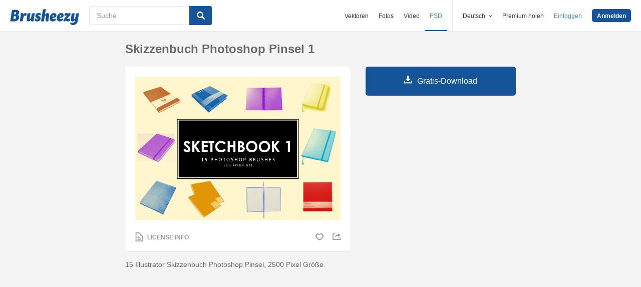

--- FILE ---
content_type: text/html; charset=utf-8
request_url: https://de.brusheezy.com/bursten/63919-skizzenbuch-photoshop-pinsel-1
body_size: 34534
content:
<!DOCTYPE html>
<!--[if lt IE 7]>      <html lang="de" xmlns:fb="http://developers.facebook.com/schema/" xmlns:og="http://opengraphprotocol.org/schema/" class="no-js lt-ie9 lt-ie8 lt-ie7"> <![endif]-->
<!--[if IE 7]>         <html lang="de" xmlns:fb="http://developers.facebook.com/schema/" xmlns:og="http://opengraphprotocol.org/schema/" class="no-js lt-ie9 lt-ie8"> <![endif]-->
<!--[if IE 8]>         <html lang="de" xmlns:fb="http://developers.facebook.com/schema/" xmlns:og="http://opengraphprotocol.org/schema/" class="no-js lt-ie9"> <![endif]-->
<!--[if IE 9]>         <html lang="de" xmlns:fb="http://developers.facebook.com/schema/" xmlns:og="http://opengraphprotocol.org/schema/" class="no-js ie9"> <![endif]-->
<!--[if gt IE 9]><!--> <html lang="de" xmlns:fb="http://developers.facebook.com/schema/" xmlns:og="http://opengraphprotocol.org/schema/" class="no-js"> <!--<![endif]-->
  <head>
	  <script type="text/javascript">window.country_code = "US";window.remote_ip_address = '18.118.138.124'</script>
        <link rel="alternate" href="https://www.brusheezy.com/brushes/63919-sketchbook-photoshop-brushes-1" hreflang="en" />
    <link rel="alternate" href="https://es.brusheezy.com/cepillos/63919-pinceles-para-photoshop-sketchbook-1" hreflang="es" />
    <link rel="alternate" href="https://pt.brusheezy.com/pinceis/63919-pinceis-de-photoshop-sketchbook-1" hreflang="pt-BR" />
    <link rel="alternate" href="https://de.brusheezy.com/bursten/63919-skizzenbuch-photoshop-pinsel-1" hreflang="de" />
    <link rel="alternate" href="https://fr.brusheezy.com/pinceaux/63919-sketchbook-photoshop-pinceaux-1" hreflang="fr" />
    <link rel="alternate" href="https://nl.brusheezy.com/borstels/63919-sketchbook-photoshop-penselen-1" hreflang="nl" />
    <link rel="alternate" href="https://sv.brusheezy.com/borstar/63919-sketchbook-photoshop-borstar-1" hreflang="sv" />
    <link rel="alternate" href="https://www.brusheezy.com/brushes/63919-sketchbook-photoshop-brushes-1" hreflang="x-default" />

    
    <link rel="dns-prefetch" href="//static.brusheezy.com">
    <meta charset="utf-8">
    <meta http-equiv="X-UA-Compatible" content="IE=edge,chrome=1">
<script>window.NREUM||(NREUM={});NREUM.info={"beacon":"bam.nr-data.net","errorBeacon":"bam.nr-data.net","licenseKey":"NRJS-e38a0a5d9f3d7a161d2","applicationID":"682498450","transactionName":"J1kMFkBaWF9cREoQVxdZFxBRUEccSl4KFQ==","queueTime":0,"applicationTime":270,"agent":""}</script>
<script>(window.NREUM||(NREUM={})).init={ajax:{deny_list:["bam.nr-data.net"]},feature_flags:["soft_nav"]};(window.NREUM||(NREUM={})).loader_config={licenseKey:"NRJS-e38a0a5d9f3d7a161d2",applicationID:"682498450",browserID:"682498528"};;/*! For license information please see nr-loader-rum-1.306.0.min.js.LICENSE.txt */
(()=>{var e,t,r={122:(e,t,r)=>{"use strict";r.d(t,{a:()=>i});var n=r(944);function i(e,t){try{if(!e||"object"!=typeof e)return(0,n.R)(3);if(!t||"object"!=typeof t)return(0,n.R)(4);const r=Object.create(Object.getPrototypeOf(t),Object.getOwnPropertyDescriptors(t)),a=0===Object.keys(r).length?e:r;for(let o in a)if(void 0!==e[o])try{if(null===e[o]){r[o]=null;continue}Array.isArray(e[o])&&Array.isArray(t[o])?r[o]=Array.from(new Set([...e[o],...t[o]])):"object"==typeof e[o]&&"object"==typeof t[o]?r[o]=i(e[o],t[o]):r[o]=e[o]}catch(e){r[o]||(0,n.R)(1,e)}return r}catch(e){(0,n.R)(2,e)}}},154:(e,t,r)=>{"use strict";r.d(t,{OF:()=>c,RI:()=>i,WN:()=>u,bv:()=>a,eN:()=>l,gm:()=>o,mw:()=>s,sb:()=>d});var n=r(863);const i="undefined"!=typeof window&&!!window.document,a="undefined"!=typeof WorkerGlobalScope&&("undefined"!=typeof self&&self instanceof WorkerGlobalScope&&self.navigator instanceof WorkerNavigator||"undefined"!=typeof globalThis&&globalThis instanceof WorkerGlobalScope&&globalThis.navigator instanceof WorkerNavigator),o=i?window:"undefined"!=typeof WorkerGlobalScope&&("undefined"!=typeof self&&self instanceof WorkerGlobalScope&&self||"undefined"!=typeof globalThis&&globalThis instanceof WorkerGlobalScope&&globalThis),s=Boolean("hidden"===o?.document?.visibilityState),c=/iPad|iPhone|iPod/.test(o.navigator?.userAgent),d=c&&"undefined"==typeof SharedWorker,u=((()=>{const e=o.navigator?.userAgent?.match(/Firefox[/\s](\d+\.\d+)/);Array.isArray(e)&&e.length>=2&&e[1]})(),Date.now()-(0,n.t)()),l=()=>"undefined"!=typeof PerformanceNavigationTiming&&o?.performance?.getEntriesByType("navigation")?.[0]?.responseStart},163:(e,t,r)=>{"use strict";r.d(t,{j:()=>E});var n=r(384),i=r(741);var a=r(555);r(860).K7.genericEvents;const o="experimental.resources",s="register",c=e=>{if(!e||"string"!=typeof e)return!1;try{document.createDocumentFragment().querySelector(e)}catch{return!1}return!0};var d=r(614),u=r(944),l=r(122);const f="[data-nr-mask]",g=e=>(0,l.a)(e,(()=>{const e={feature_flags:[],experimental:{allow_registered_children:!1,resources:!1},mask_selector:"*",block_selector:"[data-nr-block]",mask_input_options:{color:!1,date:!1,"datetime-local":!1,email:!1,month:!1,number:!1,range:!1,search:!1,tel:!1,text:!1,time:!1,url:!1,week:!1,textarea:!1,select:!1,password:!0}};return{ajax:{deny_list:void 0,block_internal:!0,enabled:!0,autoStart:!0},api:{get allow_registered_children(){return e.feature_flags.includes(s)||e.experimental.allow_registered_children},set allow_registered_children(t){e.experimental.allow_registered_children=t},duplicate_registered_data:!1},browser_consent_mode:{enabled:!1},distributed_tracing:{enabled:void 0,exclude_newrelic_header:void 0,cors_use_newrelic_header:void 0,cors_use_tracecontext_headers:void 0,allowed_origins:void 0},get feature_flags(){return e.feature_flags},set feature_flags(t){e.feature_flags=t},generic_events:{enabled:!0,autoStart:!0},harvest:{interval:30},jserrors:{enabled:!0,autoStart:!0},logging:{enabled:!0,autoStart:!0},metrics:{enabled:!0,autoStart:!0},obfuscate:void 0,page_action:{enabled:!0},page_view_event:{enabled:!0,autoStart:!0},page_view_timing:{enabled:!0,autoStart:!0},performance:{capture_marks:!1,capture_measures:!1,capture_detail:!0,resources:{get enabled(){return e.feature_flags.includes(o)||e.experimental.resources},set enabled(t){e.experimental.resources=t},asset_types:[],first_party_domains:[],ignore_newrelic:!0}},privacy:{cookies_enabled:!0},proxy:{assets:void 0,beacon:void 0},session:{expiresMs:d.wk,inactiveMs:d.BB},session_replay:{autoStart:!0,enabled:!1,preload:!1,sampling_rate:10,error_sampling_rate:100,collect_fonts:!1,inline_images:!1,fix_stylesheets:!0,mask_all_inputs:!0,get mask_text_selector(){return e.mask_selector},set mask_text_selector(t){c(t)?e.mask_selector="".concat(t,",").concat(f):""===t||null===t?e.mask_selector=f:(0,u.R)(5,t)},get block_class(){return"nr-block"},get ignore_class(){return"nr-ignore"},get mask_text_class(){return"nr-mask"},get block_selector(){return e.block_selector},set block_selector(t){c(t)?e.block_selector+=",".concat(t):""!==t&&(0,u.R)(6,t)},get mask_input_options(){return e.mask_input_options},set mask_input_options(t){t&&"object"==typeof t?e.mask_input_options={...t,password:!0}:(0,u.R)(7,t)}},session_trace:{enabled:!0,autoStart:!0},soft_navigations:{enabled:!0,autoStart:!0},spa:{enabled:!0,autoStart:!0},ssl:void 0,user_actions:{enabled:!0,elementAttributes:["id","className","tagName","type"]}}})());var p=r(154),m=r(324);let h=0;const v={buildEnv:m.F3,distMethod:m.Xs,version:m.xv,originTime:p.WN},b={consented:!1},y={appMetadata:{},get consented(){return this.session?.state?.consent||b.consented},set consented(e){b.consented=e},customTransaction:void 0,denyList:void 0,disabled:!1,harvester:void 0,isolatedBacklog:!1,isRecording:!1,loaderType:void 0,maxBytes:3e4,obfuscator:void 0,onerror:void 0,ptid:void 0,releaseIds:{},session:void 0,timeKeeper:void 0,registeredEntities:[],jsAttributesMetadata:{bytes:0},get harvestCount(){return++h}},_=e=>{const t=(0,l.a)(e,y),r=Object.keys(v).reduce((e,t)=>(e[t]={value:v[t],writable:!1,configurable:!0,enumerable:!0},e),{});return Object.defineProperties(t,r)};var w=r(701);const x=e=>{const t=e.startsWith("http");e+="/",r.p=t?e:"https://"+e};var S=r(836),k=r(241);const R={accountID:void 0,trustKey:void 0,agentID:void 0,licenseKey:void 0,applicationID:void 0,xpid:void 0},A=e=>(0,l.a)(e,R),T=new Set;function E(e,t={},r,o){let{init:s,info:c,loader_config:d,runtime:u={},exposed:l=!0}=t;if(!c){const e=(0,n.pV)();s=e.init,c=e.info,d=e.loader_config}e.init=g(s||{}),e.loader_config=A(d||{}),c.jsAttributes??={},p.bv&&(c.jsAttributes.isWorker=!0),e.info=(0,a.D)(c);const f=e.init,m=[c.beacon,c.errorBeacon];T.has(e.agentIdentifier)||(f.proxy.assets&&(x(f.proxy.assets),m.push(f.proxy.assets)),f.proxy.beacon&&m.push(f.proxy.beacon),e.beacons=[...m],function(e){const t=(0,n.pV)();Object.getOwnPropertyNames(i.W.prototype).forEach(r=>{const n=i.W.prototype[r];if("function"!=typeof n||"constructor"===n)return;let a=t[r];e[r]&&!1!==e.exposed&&"micro-agent"!==e.runtime?.loaderType&&(t[r]=(...t)=>{const n=e[r](...t);return a?a(...t):n})})}(e),(0,n.US)("activatedFeatures",w.B),e.runSoftNavOverSpa&&=!0===f.soft_navigations.enabled&&f.feature_flags.includes("soft_nav")),u.denyList=[...f.ajax.deny_list||[],...f.ajax.block_internal?m:[]],u.ptid=e.agentIdentifier,u.loaderType=r,e.runtime=_(u),T.has(e.agentIdentifier)||(e.ee=S.ee.get(e.agentIdentifier),e.exposed=l,(0,k.W)({agentIdentifier:e.agentIdentifier,drained:!!w.B?.[e.agentIdentifier],type:"lifecycle",name:"initialize",feature:void 0,data:e.config})),T.add(e.agentIdentifier)}},234:(e,t,r)=>{"use strict";r.d(t,{W:()=>a});var n=r(836),i=r(687);class a{constructor(e,t){this.agentIdentifier=e,this.ee=n.ee.get(e),this.featureName=t,this.blocked=!1}deregisterDrain(){(0,i.x3)(this.agentIdentifier,this.featureName)}}},241:(e,t,r)=>{"use strict";r.d(t,{W:()=>a});var n=r(154);const i="newrelic";function a(e={}){try{n.gm.dispatchEvent(new CustomEvent(i,{detail:e}))}catch(e){}}},261:(e,t,r)=>{"use strict";r.d(t,{$9:()=>d,BL:()=>s,CH:()=>g,Dl:()=>_,Fw:()=>y,PA:()=>h,Pl:()=>n,Pv:()=>k,Tb:()=>l,U2:()=>a,V1:()=>S,Wb:()=>x,bt:()=>b,cD:()=>v,d3:()=>w,dT:()=>c,eY:()=>p,fF:()=>f,hG:()=>i,k6:()=>o,nb:()=>m,o5:()=>u});const n="api-",i="addPageAction",a="addToTrace",o="addRelease",s="finished",c="interaction",d="log",u="noticeError",l="pauseReplay",f="recordCustomEvent",g="recordReplay",p="register",m="setApplicationVersion",h="setCurrentRouteName",v="setCustomAttribute",b="setErrorHandler",y="setPageViewName",_="setUserId",w="start",x="wrapLogger",S="measure",k="consent"},289:(e,t,r)=>{"use strict";r.d(t,{GG:()=>o,Qr:()=>c,sB:()=>s});var n=r(878),i=r(389);function a(){return"undefined"==typeof document||"complete"===document.readyState}function o(e,t){if(a())return e();const r=(0,i.J)(e),o=setInterval(()=>{a()&&(clearInterval(o),r())},500);(0,n.sp)("load",r,t)}function s(e){if(a())return e();(0,n.DD)("DOMContentLoaded",e)}function c(e){if(a())return e();(0,n.sp)("popstate",e)}},324:(e,t,r)=>{"use strict";r.d(t,{F3:()=>i,Xs:()=>a,xv:()=>n});const n="1.306.0",i="PROD",a="CDN"},374:(e,t,r)=>{r.nc=(()=>{try{return document?.currentScript?.nonce}catch(e){}return""})()},384:(e,t,r)=>{"use strict";r.d(t,{NT:()=>o,US:()=>u,Zm:()=>s,bQ:()=>d,dV:()=>c,pV:()=>l});var n=r(154),i=r(863),a=r(910);const o={beacon:"bam.nr-data.net",errorBeacon:"bam.nr-data.net"};function s(){return n.gm.NREUM||(n.gm.NREUM={}),void 0===n.gm.newrelic&&(n.gm.newrelic=n.gm.NREUM),n.gm.NREUM}function c(){let e=s();return e.o||(e.o={ST:n.gm.setTimeout,SI:n.gm.setImmediate||n.gm.setInterval,CT:n.gm.clearTimeout,XHR:n.gm.XMLHttpRequest,REQ:n.gm.Request,EV:n.gm.Event,PR:n.gm.Promise,MO:n.gm.MutationObserver,FETCH:n.gm.fetch,WS:n.gm.WebSocket},(0,a.i)(...Object.values(e.o))),e}function d(e,t){let r=s();r.initializedAgents??={},t.initializedAt={ms:(0,i.t)(),date:new Date},r.initializedAgents[e]=t}function u(e,t){s()[e]=t}function l(){return function(){let e=s();const t=e.info||{};e.info={beacon:o.beacon,errorBeacon:o.errorBeacon,...t}}(),function(){let e=s();const t=e.init||{};e.init={...t}}(),c(),function(){let e=s();const t=e.loader_config||{};e.loader_config={...t}}(),s()}},389:(e,t,r)=>{"use strict";function n(e,t=500,r={}){const n=r?.leading||!1;let i;return(...r)=>{n&&void 0===i&&(e.apply(this,r),i=setTimeout(()=>{i=clearTimeout(i)},t)),n||(clearTimeout(i),i=setTimeout(()=>{e.apply(this,r)},t))}}function i(e){let t=!1;return(...r)=>{t||(t=!0,e.apply(this,r))}}r.d(t,{J:()=>i,s:()=>n})},555:(e,t,r)=>{"use strict";r.d(t,{D:()=>s,f:()=>o});var n=r(384),i=r(122);const a={beacon:n.NT.beacon,errorBeacon:n.NT.errorBeacon,licenseKey:void 0,applicationID:void 0,sa:void 0,queueTime:void 0,applicationTime:void 0,ttGuid:void 0,user:void 0,account:void 0,product:void 0,extra:void 0,jsAttributes:{},userAttributes:void 0,atts:void 0,transactionName:void 0,tNamePlain:void 0};function o(e){try{return!!e.licenseKey&&!!e.errorBeacon&&!!e.applicationID}catch(e){return!1}}const s=e=>(0,i.a)(e,a)},566:(e,t,r)=>{"use strict";r.d(t,{LA:()=>s,bz:()=>o});var n=r(154);const i="xxxxxxxx-xxxx-4xxx-yxxx-xxxxxxxxxxxx";function a(e,t){return e?15&e[t]:16*Math.random()|0}function o(){const e=n.gm?.crypto||n.gm?.msCrypto;let t,r=0;return e&&e.getRandomValues&&(t=e.getRandomValues(new Uint8Array(30))),i.split("").map(e=>"x"===e?a(t,r++).toString(16):"y"===e?(3&a()|8).toString(16):e).join("")}function s(e){const t=n.gm?.crypto||n.gm?.msCrypto;let r,i=0;t&&t.getRandomValues&&(r=t.getRandomValues(new Uint8Array(e)));const o=[];for(var s=0;s<e;s++)o.push(a(r,i++).toString(16));return o.join("")}},606:(e,t,r)=>{"use strict";r.d(t,{i:()=>a});var n=r(908);a.on=o;var i=a.handlers={};function a(e,t,r,a){o(a||n.d,i,e,t,r)}function o(e,t,r,i,a){a||(a="feature"),e||(e=n.d);var o=t[a]=t[a]||{};(o[r]=o[r]||[]).push([e,i])}},607:(e,t,r)=>{"use strict";r.d(t,{W:()=>n});const n=(0,r(566).bz)()},614:(e,t,r)=>{"use strict";r.d(t,{BB:()=>o,H3:()=>n,g:()=>d,iL:()=>c,tS:()=>s,uh:()=>i,wk:()=>a});const n="NRBA",i="SESSION",a=144e5,o=18e5,s={STARTED:"session-started",PAUSE:"session-pause",RESET:"session-reset",RESUME:"session-resume",UPDATE:"session-update"},c={SAME_TAB:"same-tab",CROSS_TAB:"cross-tab"},d={OFF:0,FULL:1,ERROR:2}},630:(e,t,r)=>{"use strict";r.d(t,{T:()=>n});const n=r(860).K7.pageViewEvent},646:(e,t,r)=>{"use strict";r.d(t,{y:()=>n});class n{constructor(e){this.contextId=e}}},687:(e,t,r)=>{"use strict";r.d(t,{Ak:()=>d,Ze:()=>f,x3:()=>u});var n=r(241),i=r(836),a=r(606),o=r(860),s=r(646);const c={};function d(e,t){const r={staged:!1,priority:o.P3[t]||0};l(e),c[e].get(t)||c[e].set(t,r)}function u(e,t){e&&c[e]&&(c[e].get(t)&&c[e].delete(t),p(e,t,!1),c[e].size&&g(e))}function l(e){if(!e)throw new Error("agentIdentifier required");c[e]||(c[e]=new Map)}function f(e="",t="feature",r=!1){if(l(e),!e||!c[e].get(t)||r)return p(e,t);c[e].get(t).staged=!0,g(e)}function g(e){const t=Array.from(c[e]);t.every(([e,t])=>t.staged)&&(t.sort((e,t)=>e[1].priority-t[1].priority),t.forEach(([t])=>{c[e].delete(t),p(e,t)}))}function p(e,t,r=!0){const o=e?i.ee.get(e):i.ee,c=a.i.handlers;if(!o.aborted&&o.backlog&&c){if((0,n.W)({agentIdentifier:e,type:"lifecycle",name:"drain",feature:t}),r){const e=o.backlog[t],r=c[t];if(r){for(let t=0;e&&t<e.length;++t)m(e[t],r);Object.entries(r).forEach(([e,t])=>{Object.values(t||{}).forEach(t=>{t[0]?.on&&t[0]?.context()instanceof s.y&&t[0].on(e,t[1])})})}}o.isolatedBacklog||delete c[t],o.backlog[t]=null,o.emit("drain-"+t,[])}}function m(e,t){var r=e[1];Object.values(t[r]||{}).forEach(t=>{var r=e[0];if(t[0]===r){var n=t[1],i=e[3],a=e[2];n.apply(i,a)}})}},699:(e,t,r)=>{"use strict";r.d(t,{It:()=>a,KC:()=>s,No:()=>i,qh:()=>o});var n=r(860);const i=16e3,a=1e6,o="SESSION_ERROR",s={[n.K7.logging]:!0,[n.K7.genericEvents]:!1,[n.K7.jserrors]:!1,[n.K7.ajax]:!1}},701:(e,t,r)=>{"use strict";r.d(t,{B:()=>a,t:()=>o});var n=r(241);const i=new Set,a={};function o(e,t){const r=t.agentIdentifier;a[r]??={},e&&"object"==typeof e&&(i.has(r)||(t.ee.emit("rumresp",[e]),a[r]=e,i.add(r),(0,n.W)({agentIdentifier:r,loaded:!0,drained:!0,type:"lifecycle",name:"load",feature:void 0,data:e})))}},741:(e,t,r)=>{"use strict";r.d(t,{W:()=>a});var n=r(944),i=r(261);class a{#e(e,...t){if(this[e]!==a.prototype[e])return this[e](...t);(0,n.R)(35,e)}addPageAction(e,t){return this.#e(i.hG,e,t)}register(e){return this.#e(i.eY,e)}recordCustomEvent(e,t){return this.#e(i.fF,e,t)}setPageViewName(e,t){return this.#e(i.Fw,e,t)}setCustomAttribute(e,t,r){return this.#e(i.cD,e,t,r)}noticeError(e,t){return this.#e(i.o5,e,t)}setUserId(e){return this.#e(i.Dl,e)}setApplicationVersion(e){return this.#e(i.nb,e)}setErrorHandler(e){return this.#e(i.bt,e)}addRelease(e,t){return this.#e(i.k6,e,t)}log(e,t){return this.#e(i.$9,e,t)}start(){return this.#e(i.d3)}finished(e){return this.#e(i.BL,e)}recordReplay(){return this.#e(i.CH)}pauseReplay(){return this.#e(i.Tb)}addToTrace(e){return this.#e(i.U2,e)}setCurrentRouteName(e){return this.#e(i.PA,e)}interaction(e){return this.#e(i.dT,e)}wrapLogger(e,t,r){return this.#e(i.Wb,e,t,r)}measure(e,t){return this.#e(i.V1,e,t)}consent(e){return this.#e(i.Pv,e)}}},782:(e,t,r)=>{"use strict";r.d(t,{T:()=>n});const n=r(860).K7.pageViewTiming},836:(e,t,r)=>{"use strict";r.d(t,{P:()=>s,ee:()=>c});var n=r(384),i=r(990),a=r(646),o=r(607);const s="nr@context:".concat(o.W),c=function e(t,r){var n={},o={},u={},l=!1;try{l=16===r.length&&d.initializedAgents?.[r]?.runtime.isolatedBacklog}catch(e){}var f={on:p,addEventListener:p,removeEventListener:function(e,t){var r=n[e];if(!r)return;for(var i=0;i<r.length;i++)r[i]===t&&r.splice(i,1)},emit:function(e,r,n,i,a){!1!==a&&(a=!0);if(c.aborted&&!i)return;t&&a&&t.emit(e,r,n);var s=g(n);m(e).forEach(e=>{e.apply(s,r)});var d=v()[o[e]];d&&d.push([f,e,r,s]);return s},get:h,listeners:m,context:g,buffer:function(e,t){const r=v();if(t=t||"feature",f.aborted)return;Object.entries(e||{}).forEach(([e,n])=>{o[n]=t,t in r||(r[t]=[])})},abort:function(){f._aborted=!0,Object.keys(f.backlog).forEach(e=>{delete f.backlog[e]})},isBuffering:function(e){return!!v()[o[e]]},debugId:r,backlog:l?{}:t&&"object"==typeof t.backlog?t.backlog:{},isolatedBacklog:l};return Object.defineProperty(f,"aborted",{get:()=>{let e=f._aborted||!1;return e||(t&&(e=t.aborted),e)}}),f;function g(e){return e&&e instanceof a.y?e:e?(0,i.I)(e,s,()=>new a.y(s)):new a.y(s)}function p(e,t){n[e]=m(e).concat(t)}function m(e){return n[e]||[]}function h(t){return u[t]=u[t]||e(f,t)}function v(){return f.backlog}}(void 0,"globalEE"),d=(0,n.Zm)();d.ee||(d.ee=c)},843:(e,t,r)=>{"use strict";r.d(t,{G:()=>a,u:()=>i});var n=r(878);function i(e,t=!1,r,i){(0,n.DD)("visibilitychange",function(){if(t)return void("hidden"===document.visibilityState&&e());e(document.visibilityState)},r,i)}function a(e,t,r){(0,n.sp)("pagehide",e,t,r)}},860:(e,t,r)=>{"use strict";r.d(t,{$J:()=>u,K7:()=>c,P3:()=>d,XX:()=>i,Yy:()=>s,df:()=>a,qY:()=>n,v4:()=>o});const n="events",i="jserrors",a="browser/blobs",o="rum",s="browser/logs",c={ajax:"ajax",genericEvents:"generic_events",jserrors:i,logging:"logging",metrics:"metrics",pageAction:"page_action",pageViewEvent:"page_view_event",pageViewTiming:"page_view_timing",sessionReplay:"session_replay",sessionTrace:"session_trace",softNav:"soft_navigations",spa:"spa"},d={[c.pageViewEvent]:1,[c.pageViewTiming]:2,[c.metrics]:3,[c.jserrors]:4,[c.spa]:5,[c.ajax]:6,[c.sessionTrace]:7,[c.softNav]:8,[c.sessionReplay]:9,[c.logging]:10,[c.genericEvents]:11},u={[c.pageViewEvent]:o,[c.pageViewTiming]:n,[c.ajax]:n,[c.spa]:n,[c.softNav]:n,[c.metrics]:i,[c.jserrors]:i,[c.sessionTrace]:a,[c.sessionReplay]:a,[c.logging]:s,[c.genericEvents]:"ins"}},863:(e,t,r)=>{"use strict";function n(){return Math.floor(performance.now())}r.d(t,{t:()=>n})},878:(e,t,r)=>{"use strict";function n(e,t){return{capture:e,passive:!1,signal:t}}function i(e,t,r=!1,i){window.addEventListener(e,t,n(r,i))}function a(e,t,r=!1,i){document.addEventListener(e,t,n(r,i))}r.d(t,{DD:()=>a,jT:()=>n,sp:()=>i})},908:(e,t,r)=>{"use strict";r.d(t,{d:()=>n,p:()=>i});var n=r(836).ee.get("handle");function i(e,t,r,i,a){a?(a.buffer([e],i),a.emit(e,t,r)):(n.buffer([e],i),n.emit(e,t,r))}},910:(e,t,r)=>{"use strict";r.d(t,{i:()=>a});var n=r(944);const i=new Map;function a(...e){return e.every(e=>{if(i.has(e))return i.get(e);const t="function"==typeof e?e.toString():"",r=t.includes("[native code]"),a=t.includes("nrWrapper");return r||a||(0,n.R)(64,e?.name||t),i.set(e,r),r})}},944:(e,t,r)=>{"use strict";r.d(t,{R:()=>i});var n=r(241);function i(e,t){"function"==typeof console.debug&&(console.debug("New Relic Warning: https://github.com/newrelic/newrelic-browser-agent/blob/main/docs/warning-codes.md#".concat(e),t),(0,n.W)({agentIdentifier:null,drained:null,type:"data",name:"warn",feature:"warn",data:{code:e,secondary:t}}))}},969:(e,t,r)=>{"use strict";r.d(t,{TZ:()=>n,XG:()=>s,rs:()=>i,xV:()=>o,z_:()=>a});const n=r(860).K7.metrics,i="sm",a="cm",o="storeSupportabilityMetrics",s="storeEventMetrics"},990:(e,t,r)=>{"use strict";r.d(t,{I:()=>i});var n=Object.prototype.hasOwnProperty;function i(e,t,r){if(n.call(e,t))return e[t];var i=r();if(Object.defineProperty&&Object.keys)try{return Object.defineProperty(e,t,{value:i,writable:!0,enumerable:!1}),i}catch(e){}return e[t]=i,i}}},n={};function i(e){var t=n[e];if(void 0!==t)return t.exports;var a=n[e]={exports:{}};return r[e](a,a.exports,i),a.exports}i.m=r,i.d=(e,t)=>{for(var r in t)i.o(t,r)&&!i.o(e,r)&&Object.defineProperty(e,r,{enumerable:!0,get:t[r]})},i.f={},i.e=e=>Promise.all(Object.keys(i.f).reduce((t,r)=>(i.f[r](e,t),t),[])),i.u=e=>"nr-rum-1.306.0.min.js",i.o=(e,t)=>Object.prototype.hasOwnProperty.call(e,t),e={},t="NRBA-1.306.0.PROD:",i.l=(r,n,a,o)=>{if(e[r])e[r].push(n);else{var s,c;if(void 0!==a)for(var d=document.getElementsByTagName("script"),u=0;u<d.length;u++){var l=d[u];if(l.getAttribute("src")==r||l.getAttribute("data-webpack")==t+a){s=l;break}}if(!s){c=!0;var f={296:"sha512-XHJAyYwsxAD4jnOFenBf2aq49/pv28jKOJKs7YGQhagYYI2Zk8nHflZPdd7WiilkmEkgIZQEFX4f1AJMoyzKwA=="};(s=document.createElement("script")).charset="utf-8",i.nc&&s.setAttribute("nonce",i.nc),s.setAttribute("data-webpack",t+a),s.src=r,0!==s.src.indexOf(window.location.origin+"/")&&(s.crossOrigin="anonymous"),f[o]&&(s.integrity=f[o])}e[r]=[n];var g=(t,n)=>{s.onerror=s.onload=null,clearTimeout(p);var i=e[r];if(delete e[r],s.parentNode&&s.parentNode.removeChild(s),i&&i.forEach(e=>e(n)),t)return t(n)},p=setTimeout(g.bind(null,void 0,{type:"timeout",target:s}),12e4);s.onerror=g.bind(null,s.onerror),s.onload=g.bind(null,s.onload),c&&document.head.appendChild(s)}},i.r=e=>{"undefined"!=typeof Symbol&&Symbol.toStringTag&&Object.defineProperty(e,Symbol.toStringTag,{value:"Module"}),Object.defineProperty(e,"__esModule",{value:!0})},i.p="https://js-agent.newrelic.com/",(()=>{var e={374:0,840:0};i.f.j=(t,r)=>{var n=i.o(e,t)?e[t]:void 0;if(0!==n)if(n)r.push(n[2]);else{var a=new Promise((r,i)=>n=e[t]=[r,i]);r.push(n[2]=a);var o=i.p+i.u(t),s=new Error;i.l(o,r=>{if(i.o(e,t)&&(0!==(n=e[t])&&(e[t]=void 0),n)){var a=r&&("load"===r.type?"missing":r.type),o=r&&r.target&&r.target.src;s.message="Loading chunk "+t+" failed: ("+a+": "+o+")",s.name="ChunkLoadError",s.type=a,s.request=o,n[1](s)}},"chunk-"+t,t)}};var t=(t,r)=>{var n,a,[o,s,c]=r,d=0;if(o.some(t=>0!==e[t])){for(n in s)i.o(s,n)&&(i.m[n]=s[n]);if(c)c(i)}for(t&&t(r);d<o.length;d++)a=o[d],i.o(e,a)&&e[a]&&e[a][0](),e[a]=0},r=self["webpackChunk:NRBA-1.306.0.PROD"]=self["webpackChunk:NRBA-1.306.0.PROD"]||[];r.forEach(t.bind(null,0)),r.push=t.bind(null,r.push.bind(r))})(),(()=>{"use strict";i(374);var e=i(566),t=i(741);class r extends t.W{agentIdentifier=(0,e.LA)(16)}var n=i(860);const a=Object.values(n.K7);var o=i(163);var s=i(908),c=i(863),d=i(261),u=i(241),l=i(944),f=i(701),g=i(969);function p(e,t,i,a){const o=a||i;!o||o[e]&&o[e]!==r.prototype[e]||(o[e]=function(){(0,s.p)(g.xV,["API/"+e+"/called"],void 0,n.K7.metrics,i.ee),(0,u.W)({agentIdentifier:i.agentIdentifier,drained:!!f.B?.[i.agentIdentifier],type:"data",name:"api",feature:d.Pl+e,data:{}});try{return t.apply(this,arguments)}catch(e){(0,l.R)(23,e)}})}function m(e,t,r,n,i){const a=e.info;null===r?delete a.jsAttributes[t]:a.jsAttributes[t]=r,(i||null===r)&&(0,s.p)(d.Pl+n,[(0,c.t)(),t,r],void 0,"session",e.ee)}var h=i(687),v=i(234),b=i(289),y=i(154),_=i(384);const w=e=>y.RI&&!0===e?.privacy.cookies_enabled;function x(e){return!!(0,_.dV)().o.MO&&w(e)&&!0===e?.session_trace.enabled}var S=i(389),k=i(699);class R extends v.W{constructor(e,t){super(e.agentIdentifier,t),this.agentRef=e,this.abortHandler=void 0,this.featAggregate=void 0,this.loadedSuccessfully=void 0,this.onAggregateImported=new Promise(e=>{this.loadedSuccessfully=e}),this.deferred=Promise.resolve(),!1===e.init[this.featureName].autoStart?this.deferred=new Promise((t,r)=>{this.ee.on("manual-start-all",(0,S.J)(()=>{(0,h.Ak)(e.agentIdentifier,this.featureName),t()}))}):(0,h.Ak)(e.agentIdentifier,t)}importAggregator(e,t,r={}){if(this.featAggregate)return;const n=async()=>{let n;await this.deferred;try{if(w(e.init)){const{setupAgentSession:t}=await i.e(296).then(i.bind(i,305));n=t(e)}}catch(e){(0,l.R)(20,e),this.ee.emit("internal-error",[e]),(0,s.p)(k.qh,[e],void 0,this.featureName,this.ee)}try{if(!this.#t(this.featureName,n,e.init))return(0,h.Ze)(this.agentIdentifier,this.featureName),void this.loadedSuccessfully(!1);const{Aggregate:i}=await t();this.featAggregate=new i(e,r),e.runtime.harvester.initializedAggregates.push(this.featAggregate),this.loadedSuccessfully(!0)}catch(e){(0,l.R)(34,e),this.abortHandler?.(),(0,h.Ze)(this.agentIdentifier,this.featureName,!0),this.loadedSuccessfully(!1),this.ee&&this.ee.abort()}};y.RI?(0,b.GG)(()=>n(),!0):n()}#t(e,t,r){if(this.blocked)return!1;switch(e){case n.K7.sessionReplay:return x(r)&&!!t;case n.K7.sessionTrace:return!!t;default:return!0}}}var A=i(630),T=i(614);class E extends R{static featureName=A.T;constructor(e){var t;super(e,A.T),this.setupInspectionEvents(e.agentIdentifier),t=e,p(d.Fw,function(e,r){"string"==typeof e&&("/"!==e.charAt(0)&&(e="/"+e),t.runtime.customTransaction=(r||"http://custom.transaction")+e,(0,s.p)(d.Pl+d.Fw,[(0,c.t)()],void 0,void 0,t.ee))},t),this.importAggregator(e,()=>i.e(296).then(i.bind(i,943)))}setupInspectionEvents(e){const t=(t,r)=>{t&&(0,u.W)({agentIdentifier:e,timeStamp:t.timeStamp,loaded:"complete"===t.target.readyState,type:"window",name:r,data:t.target.location+""})};(0,b.sB)(e=>{t(e,"DOMContentLoaded")}),(0,b.GG)(e=>{t(e,"load")}),(0,b.Qr)(e=>{t(e,"navigate")}),this.ee.on(T.tS.UPDATE,(t,r)=>{(0,u.W)({agentIdentifier:e,type:"lifecycle",name:"session",data:r})})}}var N=i(843),I=i(782);class j extends R{static featureName=I.T;constructor(e){super(e,I.T),y.RI&&((0,N.u)(()=>(0,s.p)("docHidden",[(0,c.t)()],void 0,I.T,this.ee),!0),(0,N.G)(()=>(0,s.p)("winPagehide",[(0,c.t)()],void 0,I.T,this.ee)),this.importAggregator(e,()=>i.e(296).then(i.bind(i,117))))}}class P extends R{static featureName=g.TZ;constructor(e){super(e,g.TZ),y.RI&&document.addEventListener("securitypolicyviolation",e=>{(0,s.p)(g.xV,["Generic/CSPViolation/Detected"],void 0,this.featureName,this.ee)}),this.importAggregator(e,()=>i.e(296).then(i.bind(i,623)))}}new class extends r{constructor(e){var t;(super(),y.gm)?(this.features={},(0,_.bQ)(this.agentIdentifier,this),this.desiredFeatures=new Set(e.features||[]),this.desiredFeatures.add(E),this.runSoftNavOverSpa=[...this.desiredFeatures].some(e=>e.featureName===n.K7.softNav),(0,o.j)(this,e,e.loaderType||"agent"),t=this,p(d.cD,function(e,r,n=!1){if("string"==typeof e){if(["string","number","boolean"].includes(typeof r)||null===r)return m(t,e,r,d.cD,n);(0,l.R)(40,typeof r)}else(0,l.R)(39,typeof e)},t),function(e){p(d.Dl,function(t){if("string"==typeof t||null===t)return m(e,"enduser.id",t,d.Dl,!0);(0,l.R)(41,typeof t)},e)}(this),function(e){p(d.nb,function(t){if("string"==typeof t||null===t)return m(e,"application.version",t,d.nb,!1);(0,l.R)(42,typeof t)},e)}(this),function(e){p(d.d3,function(){e.ee.emit("manual-start-all")},e)}(this),function(e){p(d.Pv,function(t=!0){if("boolean"==typeof t){if((0,s.p)(d.Pl+d.Pv,[t],void 0,"session",e.ee),e.runtime.consented=t,t){const t=e.features.page_view_event;t.onAggregateImported.then(e=>{const r=t.featAggregate;e&&!r.sentRum&&r.sendRum()})}}else(0,l.R)(65,typeof t)},e)}(this),this.run()):(0,l.R)(21)}get config(){return{info:this.info,init:this.init,loader_config:this.loader_config,runtime:this.runtime}}get api(){return this}run(){try{const e=function(e){const t={};return a.forEach(r=>{t[r]=!!e[r]?.enabled}),t}(this.init),t=[...this.desiredFeatures];t.sort((e,t)=>n.P3[e.featureName]-n.P3[t.featureName]),t.forEach(t=>{if(!e[t.featureName]&&t.featureName!==n.K7.pageViewEvent)return;if(this.runSoftNavOverSpa&&t.featureName===n.K7.spa)return;if(!this.runSoftNavOverSpa&&t.featureName===n.K7.softNav)return;const r=function(e){switch(e){case n.K7.ajax:return[n.K7.jserrors];case n.K7.sessionTrace:return[n.K7.ajax,n.K7.pageViewEvent];case n.K7.sessionReplay:return[n.K7.sessionTrace];case n.K7.pageViewTiming:return[n.K7.pageViewEvent];default:return[]}}(t.featureName).filter(e=>!(e in this.features));r.length>0&&(0,l.R)(36,{targetFeature:t.featureName,missingDependencies:r}),this.features[t.featureName]=new t(this)})}catch(e){(0,l.R)(22,e);for(const e in this.features)this.features[e].abortHandler?.();const t=(0,_.Zm)();delete t.initializedAgents[this.agentIdentifier]?.features,delete this.sharedAggregator;return t.ee.get(this.agentIdentifier).abort(),!1}}}({features:[E,j,P],loaderType:"lite"})})()})();</script>
    <meta name="viewport" content="width=device-width, initial-scale=1.0, minimum-scale=1.0" />
    <title>Skizzenbuch Photoshop Pinsel 1 - Kostenlose Photoshop-Pinsel bei Brusheezy!</title>
<meta content="Photoshop-Pinsel -Brusheezy ist eine RIESIGE Sammlung von Photoshop-Pinseln, Photoshop-Mustern, Texturen, PSDs, Aktionen, Formen, Stilen &amp; Verläufen, die heruntergeladen oder geteilt werden können!" name="description" />
<meta content="brusheezy" name="twitter:site" />
<meta content="brusheezy" name="twitter:creator" />
<meta content="summary_large_image" name="twitter:card" />
<meta content="https://static.brusheezy.com/system/resources/previews/000/063/919/original/sketchbook-photoshop-brushes-1.jpg" name="twitter:image" />
<meta content="Brusheezy" property="og:site_name" />
<meta content="Skizzenbuch Photoshop Pinsel 1" property="og:title" />
<meta content="https://de.brusheezy.com/bursten/63919-skizzenbuch-photoshop-pinsel-1" property="og:url" />
<meta content="de_DE" property="og:locale" />
<meta content="en_US" property="og:locale:alternate" />
<meta content="es_ES" property="og:locale:alternate" />
<meta content="fr_FR" property="og:locale:alternate" />
<meta content="nl_NL" property="og:locale:alternate" />
<meta content="pt_BR" property="og:locale:alternate" />
<meta content="sv_SE" property="og:locale:alternate" />
<meta content="https://static.brusheezy.com/system/resources/previews/000/063/919/original/sketchbook-photoshop-brushes-1.jpg" property="og:image" />
    <link href="/favicon.ico" rel="shortcut icon"></link><link href="/favicon.png" rel="icon" sizes="48x48" type="image/png"></link><link href="/apple-touch-icon-precomposed.png" rel="apple-touch-icon-precomposed"></link>
    <link href="https://maxcdn.bootstrapcdn.com/font-awesome/4.6.3/css/font-awesome.min.css" media="screen" rel="stylesheet" type="text/css" />
    <script src="https://static.brusheezy.com/assets/modernizr.custom.83825-93372fb200ead74f1d44254d993c5440.js" type="text/javascript"></script>
    <link href="https://static.brusheezy.com/assets/application-e6fc89b3e1f8c6290743690971644994.css" media="screen" rel="stylesheet" type="text/css" />
    <link href="https://static.brusheezy.com/assets/print-ac38768f09270df2214d2c500c647adc.css" media="print" rel="stylesheet" type="text/css" />
    <link href="https://feeds.feedburner.com/eezyinc/brusheezy-images" rel="alternate" title="RSS" type="application/rss+xml" />

        <link rel="canonical" href="https://de.brusheezy.com/bursten/63919-skizzenbuch-photoshop-pinsel-1">


    <meta content="authenticity_token" name="csrf-param" />
<meta content="n/sH9VRCpMjBTWlGg4tnQmTvrQnejyFI/ACKnM+3+qQ=" name="csrf-token" />
    <!-- Begin TextBlock "HTML - Head" -->
<meta name="google-site-verification" content="pfGHD8M12iD8MZoiUsSycicUuSitnj2scI2cB_MvoYw" />
<meta name="google-site-verification" content="b4_frnI9j9l6Hs7d1QntimjvrZOtJ8x8ykl7RfeJS2Y" />
<meta name="tinfoil-site-verification" content="6d4a376b35cc11699dd86a787c7b5ae10b5c70f0" />
<meta name="msvalidate.01" content="9E7A3F56C01FB9B69FCDD1FBD287CAE4" />
<meta name="p:domain_verify" content="e95f03b955f8191de30e476f8527821e"/>
<meta property="fb:page_id" content="111431139680" />
<meta name="google" content="nositelinkssearchbox" />
<meta name="referrer" content="unsafe-url" />
<!--<script type="text/javascript" src="http://api.xeezy.com/api.min.js"></script>-->
<!--<script async src="//cdn-s2s.buysellads.net/pub/brusheezy.js" data-cfasync="false"></script>-->
<link href="https://plus.google.com/116840303500574370724" rel="publisher" />

<script>
  var iStockCoupon = { 
    // --- ADMIN CONIG----
    Code: 'EEZYOFF14', 
    Message: 'Hurry! Offer Expires 10/31/2013',
    // -------------------

    showPopup: function() {
      var win = window.open("", "istock-sale", "width=520,height=320");
      var wrap = win.document.createElement('div'); 
      wrap.setAttribute('class', 'sale-wrapper');
      
      var logo = win.document.createElement('img');
      logo.setAttribute('src', '//static.vecteezy.com/system/assets/asset_files/000/000/171/original/new-istock-logo.jpg');
      wrap.appendChild(logo);
      
      var code = win.document.createElement('div');
      code.setAttribute('class','code');
      code.appendChild(win.document.createTextNode(iStockCoupon.Code));
      wrap.appendChild(code);
      
      var expires = win.document.createElement('div');
      expires.setAttribute('class','expire');
      expires.appendChild(win.document.createTextNode(iStockCoupon.Message));
      wrap.appendChild(expires);
      
      var close = win.document.createElement('a');
      close.setAttribute('href', '#');
      close.appendChild(win.document.createTextNode('Close Window'));
      wrap.appendChild(close);
      
      var style = win.document.createElement('style');
      close.setAttribute('onclick', 'window.close()');
  
      style.appendChild(win.document.createTextNode("a{margin-top: 40px;display:block;font-size:12px;color:rgb(73,149,203);text-decoration:none;} .expire{margin-top:16px;color: rgb(81,81,81);font-size:24px;} .code{margin-top:20px;font-size:50px;font-weight:700;text-transform:uppercase;} img{margin-top:44px;} body{padding:0;margin:0;text-align:center;font-family:sans-serif;} .sale-wrapper{height:288px;border:16px solid #a1a1a1;}"));
      win.document.body.appendChild(style);
      win.document.body.appendChild(wrap);        
    },
  };

</script>
<script src="https://cdn.optimizely.com/js/168948327.js"></script>

<script>var AdminHideEezyPremiumPopup = false</script>
<!-- TradeDoubler site verification 2802548 -->



<!-- End TextBlock "HTML - Head" -->
      <link href="https://static.brusheezy.com/assets/resource-show-090e629f8c47746d2d8ac3af6444ea40.css" media="screen" rel="stylesheet" type="text/css" />
  <script type="text/javascript">
    var is_show_page = true;
  </script>

  <script type="text/javascript">
      var resource_id = 63919;
      var custom_vert_text = "skizzieren";
  </script>

      <div hidden itemprop="image" itemscope itemtype="http://schema.org/ImageObject">

        <meta itemprop="author" content="Artistmef">


        <meta itemprop="datePublished" content="2018-05-03">

      <meta itemprop="thumbnailUrl" content="https://static.brusheezy.com/system/resources/thumbnails/000/063/919/original/sketchbook_1.jpg">
      <meta itemprop="name" content="Skizzenbuch Photoshop Pinsel 1" />
      <meta itemprop="description" content="15 Illustrator Skizzenbuch Photoshop Pinsel, 2500 Pixel Größe.">
        <meta itemprop="contentUrl" content="https://static.brusheezy.com/system/resources/previews/000/063/919/original/sketchbook-photoshop-brushes-1.jpg">
    </div>
  <link href="https://static.brusheezy.com/assets/resources/download_ad/download_ad_modal-1321ec8bcc15ba850988879cb0d3a09e.css" media="screen" rel="stylesheet" type="text/css" />


    <script type="application/ld+json">
      {
        "@context": "http://schema.org",
        "@type": "WebSite",
        "name": "brusheezy",
        "url": "https://www.brusheezy.com"
      }
   </script>

    <script type="application/ld+json">
      {
      "@context": "http://schema.org",
      "@type": "Organization",
      "url": "https://www.brusheezy.com",
      "logo": "https://static.brusheezy.com/assets/structured_data/brusheezy-logo-63a0370ba72197d03d41c8ee2a3fe30d.svg",
      "sameAs": [
        "https://www.facebook.com/brusheezy",
        "https://twitter.com/brusheezy",
        "https://pinterest.com/brusheezy/",
        "https://www.youtube.com/EezyInc",
        "https://instagram.com/eezy/",
        "https://www.snapchat.com/add/eezy",
        "https://google.com/+brusheezy"
      ]
     }
    </script>

    <script src="https://static.brusheezy.com/assets/sp-32e34cb9c56d3cd62718aba7a1338855.js" type="text/javascript"></script>
<script type="text/javascript">
  document.addEventListener('DOMContentLoaded', function() {
    snowplow('newTracker', 'sp', 'a.vecteezy.com', {
      appId: 'brusheezy_production',
      discoverRootDomain: true,
      eventMethod: 'beacon',
      cookieSameSite: 'Lax',
      context: {
        webPage: true,
        performanceTiming: true,
        gaCookies: true,
        geolocation: false
      }
    });
    snowplow('setUserIdFromCookie', 'rollout');
    snowplow('enableActivityTracking', {minimumVisitLength: 10, heartbeatDelay: 10});
    snowplow('enableLinkClickTracking');
    snowplow('trackPageView');
  });
</script>

  </head>

  <body class="proper-sticky-ads   fullwidth flex  redesign-layout resources-show"
        data-site="brusheezy">
    
<link rel="preconnect" href="https://a.pub.network/" crossorigin />
<link rel="preconnect" href="https://b.pub.network/" crossorigin />
<link rel="preconnect" href="https://c.pub.network/" crossorigin />
<link rel="preconnect" href="https://d.pub.network/" crossorigin />
<link rel="preconnect" href="https://c.amazon-adsystem.com" crossorigin />
<link rel="preconnect" href="https://s.amazon-adsystem.com" crossorigin />
<link rel="preconnect" href="https://secure.quantserve.com/" crossorigin />
<link rel="preconnect" href="https://rules.quantcount.com/" crossorigin />
<link rel="preconnect" href="https://pixel.quantserve.com/" crossorigin />
<link rel="preconnect" href="https://btloader.com/" crossorigin />
<link rel="preconnect" href="https://api.btloader.com/" crossorigin />
<link rel="preconnect" href="https://confiant-integrations.global.ssl.fastly.net" crossorigin />
<link rel="stylesheet" href="https://a.pub.network/brusheezy-com/cls.css">
<script data-cfasync="false" type="text/javascript">
  var freestar = freestar || {};
  freestar.queue = freestar.queue || [];
  freestar.config = freestar.config || {};
  freestar.config.enabled_slots = [];
  freestar.initCallback = function () { (freestar.config.enabled_slots.length === 0) ? freestar.initCallbackCalled = false : freestar.newAdSlots(freestar.config.enabled_slots) }
</script>
<script src="https://a.pub.network/brusheezy-com/pubfig.min.js" data-cfasync="false" async></script>
<style>
.fs-sticky-footer {
  background: rgba(247, 247, 247, 0.9) !important;
}
</style>
<!-- Tag ID: brusheezy_1x1_bouncex -->
<div align="center" id="brusheezy_1x1_bouncex">
 <script data-cfasync="false" type="text/javascript">
  freestar.config.enabled_slots.push({ placementName: "brusheezy_1x1_bouncex", slotId: "brusheezy_1x1_bouncex" });
 </script>
</div>


      <script src="https://static.brusheezy.com/assets/partner-service-v3-b8d5668d95732f2d5a895618bbc192d0.js" type="text/javascript"></script>

<script type="text/javascript">
  window.partnerService = new window.PartnerService({
    baseUrl: 'https://p.sa7eer.com',
    site: 'brusheezy',
    contentType: "vector",
    locale: 'de',
    controllerName: 'resources',
    pageviewGuid: 'd8ec77ab-478b-4c61-ade0-2660a950d2d1',
    sessionGuid: '596a99f4-b05a-427a-a54a-ca8a233b44d1',
  });
</script>


    
      

    <div id="fb-root"></div>



      
<header class="ez-site-header ">
  <div class="max-inner is-logged-out">
    <div class='ez-site-header__logo'>
  <a href="https://de.brusheezy.com/" title="Brusheezy"><svg xmlns="http://www.w3.org/2000/svg" id="Layer_1" data-name="Layer 1" viewBox="0 0 248 57.8"><title>brusheezy-logo-color</title><path class="cls-1" d="M32.4,29.6c0,9.9-9.2,15.3-21.1,15.3-3.9,0-11-.6-11.3-.6L6.3,3.9A61.78,61.78,0,0,1,18,2.7c9.6,0,14.5,3,14.5,8.8a12.42,12.42,0,0,1-5.3,10.2A7.9,7.9,0,0,1,32.4,29.6Zm-11.3.1c0-2.8-1.7-3.9-4.6-3.9-1,0-2.1.1-3.2.2L11.7,36.6c.5,0,1,.1,1.5.1C18.4,36.7,21.1,34,21.1,29.7ZM15.6,10.9l-1.4,9h2.2c3.1,0,5.1-2.9,5.1-6,0-2.1-1.1-3.1-3.4-3.1A10.87,10.87,0,0,0,15.6,10.9Z" transform="translate(0 0)"></path><path class="cls-1" d="M55.3,14.4c2.6,0,4,1.6,4,4.4a8.49,8.49,0,0,1-3.6,6.8,3,3,0,0,0-2.7-2c-4.5,0-6.3,10.6-6.4,11.2L46,38.4l-.9,5.9c-3.1,0-6.9.3-8.1.3a4,4,0,0,1-2.2-1l.8-5.2,2-13,.1-.8c.8-5.4-.7-7.7-.7-7.7a9.11,9.11,0,0,1,6.1-2.5c3.4,0,5.2,2,5.3,6.3,1.2-3.1,3.2-6.3,6.9-6.3Z" transform="translate(0 0)"></path><path class="cls-1" d="M85.4,34.7c-.8,5.4.7,7.7.7,7.7A9.11,9.11,0,0,1,80,44.9c-3.5,0-5.3-2.2-5.3-6.7-2.4,3.7-5.6,6.7-9.7,6.7-4.4,0-6.4-3.7-5.3-11.2L61,25.6c.8-5,1-9,1-9,3.2-.6,7.3-2.1,8.8-2.1a4,4,0,0,1,2.2,1L71.4,25.7l-1.5,9.4c-.1.9,0,1.3.8,1.3,3.7,0,5.8-10.7,5.8-10.7.8-5,1-9,1-9,3.2-.6,7.3-2.1,8.8-2.1a4,4,0,0,1,2.2,1L86.9,25.8l-1.3,8.3Z" transform="translate(0 0)"></path><path class="cls-1" d="M103.3,14.4c4.5,0,7.8,1.6,7.8,4.5,0,3.2-3.9,4.5-3.9,4.5s-1.2-2.9-3.7-2.9a2,2,0,0,0-2.2,2,2.41,2.41,0,0,0,1.3,2.2l3.2,2a8.39,8.39,0,0,1,3.9,7.5c0,6.1-4.9,10.7-12.5,10.7-4.6,0-8.8-2-8.8-5.8,0-3.5,3.5-5.4,3.5-5.4S93.8,38,96.8,38A2,2,0,0,0,99,35.8a2.42,2.42,0,0,0-1.3-2.2l-3-1.9a7.74,7.74,0,0,1-3.8-7c.3-5.9,4.8-10.3,12.4-10.3Z" transform="translate(0 0)"></path><path class="cls-1" d="M138.1,34.8c-1.1,5.4.9,7.7.9,7.7a9.28,9.28,0,0,1-6.1,2.4c-4.3,0-6.3-3.2-5-10l.2-.9,1.8-9.6a.94.94,0,0,0-1-1.3c-3.6,0-5.7,10.9-5.7,11l-.7,4.5-.9,5.9c-3.1,0-6.9.3-8.1.3a4,4,0,0,1-2.2-1l.8-5.2,4.3-27.5c.8-5,1-9,1-9,3.2-.6,7.3-2.1,8.8-2.1a4,4,0,0,1,2.2,1l-3.1,19.9c2.4-3.5,5.5-6.3,9.5-6.3,4.4,0,6.8,3.8,5.3,11.2l-1.8,8.4Z" transform="translate(0 0)"></path><path class="cls-1" d="M167.1,22.9c0,4.4-2.4,7.3-8.4,8.5l-6.3,1.3c.5,2.8,2.2,4.1,5,4.1a8.32,8.32,0,0,0,5.8-2.7,3.74,3.74,0,0,1,1.8,3.1c0,3.7-5.5,7.6-11.9,7.6s-10.8-4.2-10.8-11.2c0-8.2,5.7-19.2,15.8-19.2,5.6,0,9,3.3,9,8.5Zm-10.6,4.2a2.63,2.63,0,0,0,1.7-2.8c0-1.2-.4-3-1.8-3-2.5,0-3.6,4.1-4,7.2Z" transform="translate(0 0)"></path><path class="cls-1" d="M192.9,22.9c0,4.4-2.4,7.3-8.4,8.5l-6.3,1.3c.5,2.8,2.2,4.1,5,4.1a8.32,8.32,0,0,0,5.8-2.7,3.74,3.74,0,0,1,1.8,3.1c0,3.7-5.5,7.6-11.9,7.6s-10.8-4.2-10.8-11.2c0-8.2,5.7-19.2,15.8-19.2,5.5,0,9,3.3,9,8.5Zm-10.7,4.2a2.63,2.63,0,0,0,1.7-2.8c0-1.2-.4-3-1.8-3-2.5,0-3.6,4.1-4,7.2Z" transform="translate(0 0)"></path><path class="cls-1" d="M213.9,33.8a7.72,7.72,0,0,1,2.2,5.4c0,4.5-3.7,5.7-6.9,5.7-4.1,0-7.1-2-10.2-3-.9,1-1.7,2-2.5,3,0,0-4.6-.1-4.6-3.3,0-3.9,6.4-10.5,13.3-18.1a19.88,19.88,0,0,0-2.2-.2c-3.9,0-5.4,2-5.4,2a8.19,8.19,0,0,1-1.8-5.4c.2-4.2,4.2-5.4,7.3-5.4,3.3,0,5.7,1.3,8.1,2.4l1.9-2.4s4.7.1,4.7,3.3c0,3.7-6.2,10.3-12.9,17.6a14.65,14.65,0,0,0,4,.7,6.22,6.22,0,0,0,5-2.3Z" transform="translate(0 0)"></path><path class="cls-1" d="M243.8,42.3c-1.7,10.3-8.6,15.5-17.4,15.5-5.6,0-9.8-3-9.8-6.4a3.85,3.85,0,0,1,1.9-3.3,8.58,8.58,0,0,0,5.7,1.8c3.5,0,8.3-1.5,9.1-6.9l.7-4.2c-2.4,3.5-5.5,6.3-9.5,6.3-4.4,0-6.4-3.7-5.3-11.2l1.3-8.1c.8-5,1-9,1-9,3.2-.6,7.3-2.1,8.8-2.1a4,4,0,0,1,2.2,1l-1.6,10.2-1.5,9.4c-.1.9,0,1.3.8,1.3,3.7,0,5.8-10.7,5.8-10.7.8-5,1-9,1-9,3.2-.6,7.3-2.1,8.8-2.1a4,4,0,0,1,2.2,1L246.4,26Z" transform="translate(0 0)"></path></svg>
</a>
</div>


      <nav class="ez-site-header__main-nav logged-out-nav">
    <ul class="ez-site-header__header-menu">
        <div class="ez-site-header__app-links-wrapper" data-target="ez-mobile-menu.appLinksWrapper">
          <li class="ez-site-header__menu-item ez-site-header__menu-item--app-link "
              data-target="ez-mobile-menu.appLink" >
            <a href="https://de.vecteezy.com" target="_blank">Vektoren</a>
          </li>

          <li class="ez-site-header__menu-item ez-site-header__menu-item--app-link "
              data-target="ez-mobile-menu.appLink" >
            <a href="https://de.vecteezy.com/fotos-kostenlos" target="_blank">Fotos</a>
          </li>

          <li class="ez-site-header__menu-item ez-site-header__menu-item--app-link"
              data-target="ez-mobile-menu.appLink" >
            <a href="https://de.videezy.com" target="_blank">Video</a>
          </li>

          <li class="ez-site-header__menu-item ez-site-header__menu-item--app-link active-menu-item"
              data-target="ez-mobile-menu.appLink" >
            <a href="https://de.brusheezy.com" target="_blank">PSD</a>
          </li>
        </div>

        <div class="ez-site-header__separator"></div>

        <li class="ez-site-header__locale_prompt ez-site-header__menu-item"
            data-action="toggle-language-switcher"
            data-switcher-target="ez-site-header__lang_selector">
          <span>
            Deutsch
            <!-- Generator: Adobe Illustrator 21.0.2, SVG Export Plug-In . SVG Version: 6.00 Build 0)  --><svg xmlns="http://www.w3.org/2000/svg" xmlns:xlink="http://www.w3.org/1999/xlink" version="1.1" id="Layer_1" x="0px" y="0px" viewBox="0 0 11.9 7.1" style="enable-background:new 0 0 11.9 7.1;" xml:space="preserve" class="ez-site-header__menu-arrow">
<polygon points="11.9,1.5 10.6,0 6,4.3 1.4,0 0,1.5 6,7.1 "></polygon>
</svg>

          </span>

          
<div id="ez-site-header__lang_selector" class="ez-language-switcher ez-tooltip ez-tooltip--arrow-top">
  <div class="ez-tooltip__arrow ez-tooltip__arrow--middle"></div>
  <div class="ez-tooltip__content">
    <ul>
        <li>
          <a href="https://www.brusheezy.com/brushes/63919-sketchbook-photoshop-brushes-1" class="nested-locale-switcher-link en" data-locale="en">English</a>        </li>
        <li>
          <a href="https://es.brusheezy.com/cepillos/63919-pinceles-para-photoshop-sketchbook-1" class="nested-locale-switcher-link es" data-locale="es">Español</a>        </li>
        <li>
          <a href="https://pt.brusheezy.com/pinceis/63919-pinceis-de-photoshop-sketchbook-1" class="nested-locale-switcher-link pt" data-locale="pt">Português</a>        </li>
        <li>
          
            <span class="nested-locale-switcher-link de current">
              Deutsch
              <svg xmlns="http://www.w3.org/2000/svg" id="Layer_1" data-name="Layer 1" viewBox="0 0 11.93 9.39"><polygon points="11.93 1.76 10.17 0 4.3 5.87 1.76 3.32 0 5.09 4.3 9.39 11.93 1.76"></polygon></svg>

            </span>
        </li>
        <li>
          <a href="https://fr.brusheezy.com/pinceaux/63919-sketchbook-photoshop-pinceaux-1" class="nested-locale-switcher-link fr" data-locale="fr">Français</a>        </li>
        <li>
          <a href="https://nl.brusheezy.com/borstels/63919-sketchbook-photoshop-penselen-1" class="nested-locale-switcher-link nl" data-locale="nl">Nederlands</a>        </li>
        <li>
          <a href="https://sv.brusheezy.com/borstar/63919-sketchbook-photoshop-borstar-1" class="nested-locale-switcher-link sv" data-locale="sv">Svenska</a>        </li>
    </ul>
  </div>
</div>


        </li>

          <li class="ez-site-header__menu-item ez-site-header__menu-item--join-pro-link"
              data-target="ez-mobile-menu.joinProLink">
            <a href="/signups/join_premium">Premium holen</a>
          </li>

          <li class="ez-site-header__menu-item"
              data-target="ez-mobile-menu.logInBtn">
            <a href="/login" class="login-link" data-remote="true" onclick="track_header_login_click();">Einloggen</a>
          </li>

          <li class="ez-site-header__menu-item ez-site-header__menu-item--btn ez-site-header__menu-item--sign-up-btn"
              data-target="ez-mobile-menu.signUpBtn">
            <a href="/registrieren" class="ez-btn ez-btn--primary ez-btn--tiny ez-btn--sign-up" data-remote="true" onclick="track_header_join_eezy_click();">Anmelden</a>
          </li>


      

        <li class="ez-site-header__menu-item ez-site-header__mobile-menu">
          <button class="ez-site-header__mobile-menu-btn"
                  data-controller="ez-mobile-menu">
            <svg xmlns="http://www.w3.org/2000/svg" viewBox="0 0 20 14"><g id="Layer_2" data-name="Layer 2"><g id="Account_Pages_Mobile_Menu_Open" data-name="Account Pages Mobile Menu Open"><g id="Account_Pages_Mobile_Menu_Open-2" data-name="Account Pages Mobile Menu Open"><path class="cls-1" d="M0,0V2H20V0ZM0,8H20V6H0Zm0,6H20V12H0Z"></path></g></g></g></svg>

          </button>
        </li>
    </ul>

  </nav>

  <script src="https://static.brusheezy.com/assets/header_mobile_menu-bbe8319134d6d4bb7793c9fdffca257c.js" type="text/javascript"></script>


      <p% search_path = nil %>

<form accept-charset="UTF-8" action="/gratis" class="ez-search-form" data-action="new-search" data-adid="1636631" data-behavior="" data-trafcat="T1" method="post"><div style="margin:0;padding:0;display:inline"><input name="utf8" type="hidden" value="&#x2713;" /><input name="authenticity_token" type="hidden" value="n/sH9VRCpMjBTWlGg4tnQmTvrQnejyFI/ACKnM+3+qQ=" /></div>
  <input id="from" name="from" type="hidden" value="mainsite" />
  <input id="in_se" name="in_se" type="hidden" value="true" />

  <div class="ez-input">
      <input class="ez-input__field ez-input__field--basic ez-input__field--text ez-search-form__input" id="search" name="search" placeholder="Suche" type="text" value="" />

    <button class="ez-search-form__submit" title="Suche" type="submit">
      <svg xmlns="http://www.w3.org/2000/svg" id="Layer_1" data-name="Layer 1" viewBox="0 0 14.39 14.39"><title>search</title><path d="M14,12.32,10.81,9.09a5.87,5.87,0,1,0-1.72,1.72L12.32,14A1.23,1.23,0,0,0,14,14,1.23,1.23,0,0,0,14,12.32ZM2.43,5.88A3.45,3.45,0,1,1,5.88,9.33,3.46,3.46,0,0,1,2.43,5.88Z"></path></svg>

</button>  </div>
</form>

  </div><!-- .max-inner -->

</header>


    <div id="body">
      <div class="content">

        

          



  <div id="remote-ip" style="display: none;">18.118.138.124</div>



<section id="resource-main"
         class="info-section resource-main-info"
         data-resource-id="63919"
         data-license-type="standard">

  <!-- start: resource-card -->
  <div class="resource-card">
      <center>
</center>


    <h1 class="resource-name">Skizzenbuch Photoshop Pinsel 1</h1>

    <div class="resource-media">
      <div class="resource-preview item ">

    <img alt="Skizzenbuch Photoshop Pinsel 1" src="https://static.brusheezy.com/system/resources/previews/000/063/919/non_2x/sketchbook-photoshop-brushes-1.jpg" srcset="https://static.brusheezy.com/system/resources/previews/000/063/919/original/sketchbook-photoshop-brushes-1.jpg 2x,
                  https://static.brusheezy.com/system/resources/previews/000/063/919/non_2x/sketchbook-photoshop-brushes-1.jpg 1x" title="Skizzenbuch Photoshop Pinsel 1" />

  <div class="resource-actions">
      <div class="resource-license-show">
  <a href="/resources/63919/license_info_modal" data-remote="true" rel="nofollow">
    <!-- Generator: Adobe Illustrator 21.0.2, SVG Export Plug-In . SVG Version: 6.00 Build 0)  --><svg xmlns="http://www.w3.org/2000/svg" xmlns:xlink="http://www.w3.org/1999/xlink" version="1.1" id="Layer_1" x="0px" y="0px" viewBox="0 0 16 20" style="enable-background:new 0 0 16 20;" xml:space="preserve">
<title>license</title>
<g>
	<path d="M11.5,4.7C11.5,3.8,11.6,0,6.3,0C1.2,0,0,0,0,0v20h16c0,0,0-8.3,0-10.5C16,5.7,12.6,4.6,11.5,4.7z M14,18H2V2   c0,0,2.2,0,4.1,0c4.1,0,3.5,2.9,3.2,4.6C12,6.3,14,7,14,10.2C14,12.6,14,18,14,18z"></path>
	<rect x="4" y="14" width="8" height="2"></rect>
	<rect x="4" y="10" width="5" height="2"></rect>
</g>
</svg>

    <span>License Info</span>
</a></div>



    <div class="user-actions">
      
  <a href="/login" class="resource-likes-count fave unauthorized" data-remote="true">
    <!-- Generator: Adobe Illustrator 21.0.2, SVG Export Plug-In . SVG Version: 6.00 Build 0)  --><svg xmlns="http://www.w3.org/2000/svg" xmlns:xlink="http://www.w3.org/1999/xlink" version="1.1" id="Layer_1" x="0px" y="0px" viewBox="0 0 115.4 100" style="enable-background:new 0 0 115.4 100;" xml:space="preserve">
<g>
	<path d="M81.5,0c-9.3,0-17.7,3.7-23.8,9.8c-6.1-6-14.5-9.7-23.8-9.7C15.1,0.1,0,15.3,0,34c0.1,43,57.8,66,57.8,66   s57.7-23.1,57.6-66.1C115.4,15.1,100.2,0,81.5,0z M57.7,84.2c0,0-42.8-19.8-42.8-46.2c0-12.8,7.5-23.3,21.4-23.3   c10,0,16.9,5.5,21.4,10c4.5-4.5,11.4-10,21.4-10c13.9,0,21.4,10.5,21.4,23.3C100.5,64.4,57.7,84.2,57.7,84.2z"></path>
</g>
</svg>

</a>

      <div class="shareblock-horiz">
  <ul>
    <li>
      <a href="https://www.facebook.com/sharer.php?u=https://de.brusheezy.com/bursten/63919-skizzenbuch-photoshop-pinsel-1&amp;t=Skizzenbuch Photoshop Pinsel 1" class="shr-btn facebook-like" data-social-network="facebook" data-href="https://de.brusheezy.com/bursten/63919-skizzenbuch-photoshop-pinsel-1" data-send="false" data-layout="button" data-width="60" data-show-faces="false" rel="nofollow" target="_blank" rel="nofollow">
        <span class="vhidden"><!-- Generator: Adobe Illustrator 21.0.2, SVG Export Plug-In . SVG Version: 6.00 Build 0)  --><svg xmlns="http://www.w3.org/2000/svg" xmlns:xlink="http://www.w3.org/1999/xlink" version="1.1" id="Layer_1" x="0px" y="0px" viewBox="0 0 14.9 15" style="enable-background:new 0 0 14.9 15;" xml:space="preserve">
<path d="M14.1,0H0.8C0.4,0,0,0.4,0,0.8c0,0,0,0,0,0v13.3C0,14.6,0.4,15,0.8,15h7.1V9.2H6V6.9h1.9V5.3c-0.2-1.5,0.9-2.8,2.4-3  c0.2,0,0.3,0,0.5,0c0.6,0,1.2,0,1.7,0.1v2h-1.2c-0.9,0-1.1,0.4-1.1,1.1v1.5h2.2l-0.3,2.3h-1.9V15h3.8c0.5,0,0.8-0.4,0.8-0.8V0.8  C14.9,0.4,14.5,0,14.1,0C14.1,0,14.1,0,14.1,0z"></path>
</svg>
</span>
      </a>
    </li>
    <li>
      <a href="https://twitter.com/intent/tweet?text=Skizzenbuch Photoshop Pinsel 1 on @brusheezy&url=https://de.brusheezy.com/bursten/63919-skizzenbuch-photoshop-pinsel-1" class="shr-btn twitter-share" data-social-network="twitter"   data-count="none" rel="nofollow" target="_blank" rel="nofollow">
        <span class="vhidden"><!-- Generator: Adobe Illustrator 21.0.2, SVG Export Plug-In . SVG Version: 6.00 Build 0)  --><svg xmlns="http://www.w3.org/2000/svg" xmlns:xlink="http://www.w3.org/1999/xlink" version="1.1" id="Layer_1" x="0px" y="0px" viewBox="0 0 14.8 12.5" style="enable-background:new 0 0 14.8 12.5;" xml:space="preserve">
<path d="M14.8,1.5C14.2,1.7,13.6,1.9,13,2c0.7-0.4,1.2-1,1.4-1.8c-0.6,0.4-1.2,0.6-1.9,0.8c-0.6-0.6-1.4-1-2.2-1  c-1.7,0.1-3,1.5-3,3.2c0,0.2,0,0.5,0.1,0.7C4.8,3.8,2.5,2.6,1,0.6c-0.3,0.5-0.4,1-0.4,1.6c0,1.1,0.5,2,1.4,2.6c-0.5,0-1-0.1-1.4-0.4  l0,0c0,1.5,1,2.8,2.4,3.1C2.6,7.7,2.1,7.7,1.6,7.6C2,8.9,3.2,9.7,4.5,9.8c-1.3,1-2.9,1.5-4.5,1.3c1.4,0.9,3,1.4,4.7,1.4  c5.6,0,8.6-4.8,8.6-9c0-0.1,0-0.3,0-0.4C13.9,2.6,14.4,2.1,14.8,1.5z"></path>
</svg>
</span>
      </a>
    </li>
    <li>
      <a href="//www.pinterest.com/pin/create/button/?url=https://de.brusheezy.com/bursten/63919-skizzenbuch-photoshop-pinsel-1&media=https://static.brusheezy.com/system/resources/previews/000/063/919/original/sketchbook-photoshop-brushes-1.jpg&description=Skizzenbuch Photoshop Pinsel 1" data-social-network="pinterest" class="shr-btn pinterest-pinit" data-pin-do="buttonPin" data-pin-color="red" data-pin-height="20" target="_blank" rel="nofollow">
        <span class="vhidden"><!-- Generator: Adobe Illustrator 21.0.2, SVG Export Plug-In . SVG Version: 6.00 Build 0)  --><svg xmlns="http://www.w3.org/2000/svg" xmlns:xlink="http://www.w3.org/1999/xlink" version="1.1" id="Layer_1" x="0px" y="0px" viewBox="0 0 14.9 15" style="enable-background:new 0 0 14.9 15;" xml:space="preserve">
<path d="M7.4,0C3.3,0,0,3.4,0,7.6c0,2.9,1.8,5.6,4.5,6.8c0-0.6,0-1.2,0.1-1.7l1-4.1C5.4,8.2,5.3,7.8,5.3,7.4c0-1.1,0.6-1.9,1.4-1.9  c0.6,0,1,0.4,1,1c0,0,0,0.1,0,0.1C7.6,7.5,7.4,8.4,7.1,9.2c-0.2,0.6,0.2,1.3,0.8,1.4c0.1,0,0.2,0,0.3,0c1.4,0,2.4-1.8,2.4-4  c0.1-1.5-1.2-2.8-2.7-2.9c-0.1,0-0.3,0-0.4,0c-2-0.1-3.6,1.5-3.7,3.4c0,0.1,0,0.1,0,0.2c0,0.5,0.2,1.1,0.5,1.5  C4.5,9,4.5,9.1,4.5,9.3L4.3,9.9c0,0.1-0.2,0.2-0.3,0.2c0,0,0,0-0.1,0c-1-0.6-1.7-1.7-1.5-2.9c0-2.1,1.8-4.7,5.3-4.7  c2.5-0.1,4.6,1.7,4.7,4.2c0,0,0,0.1,0,0.1c0,2.9-1.6,5.1-4,5.1c-0.7,0-1.4-0.3-1.8-1c0,0-0.4,1.7-0.5,2.1c-0.2,0.6-0.4,1.1-0.8,1.6  C6,14.9,6.7,15,7.4,15c4.1,0,7.5-3.4,7.5-7.5S11.6,0,7.4,0z"></path>
</svg>
</span>
      </a>
    </li>
  </ul>
</div>


<a href="#" class="resource-share" title="Share This Resource">
  <!-- Generator: Adobe Illustrator 21.0.2, SVG Export Plug-In . SVG Version: 6.00 Build 0)  --><svg xmlns="http://www.w3.org/2000/svg" xmlns:xlink="http://www.w3.org/1999/xlink" version="1.1" id="Layer_1" x="0px" y="0px" viewBox="0 0 20 16.7" style="enable-background:new 0 0 20 16.7;" xml:space="preserve">
<g>
	<polygon points="17.8,14.4 2.2,14.4 2.2,2.2 6.7,2.2 6.7,0 0,0 0,16.7 20,16.7 20,10 17.8,10  "></polygon>
	<path d="M13.8,6.1v3L20,4.5L13.8,0v2.8c-7.5,0-8,7.9-8,7.9C9.1,5.5,13.8,6.1,13.8,6.1z"></path>
</g>
</svg>

</a>
    </div>
  </div>
</div>


      <div class="resource-info-scrollable">


        

        <div class="resource-desc ellipsis">
          15 Illustrator Skizzenbuch Photoshop Pinsel, 2500 Pixel Größe.
          <span class="custom-ellipsis"><img alt="Ellipsis" src="https://static.brusheezy.com/assets/ellipsis-029e440c5b8317319d2fded31d2aee37.png" /></span>
        </div>
      </div>
    </div>

    <!-- start: resource-info -->
    <div class="resource-info ">

        <!-- start: resource cta -->
        <div class="resource-cta">
                <div class="btn-wrapper">
                  <a href="/download/63919?download_auth_hash=7375cea2&amp;pro=false" class="download-resource-link download-btn btn flat ez-icon-download" data-dl-ad-tag-id="brusheezy_download_popup" id="download-button" onclick="fire_download_click_tracking();" rel="nofollow">Gratis-Download</a>
                </div>
        </div>
        <!-- end: resource cta -->


            <!-- Not in the carbon test group -->
              <div class="secondary-section-info legacy-block-ad">
      <div align="center" data-freestar-ad="__300x250 __300x250" id="brusheezy_downloads_right_siderail_1">
        <script data-cfasync="false" type="text/javascript">
          freestar.config.enabled_slots.push({ placementName: "brusheezy_downloads_right_siderail_1", slotId: "brusheezy_downloads_right_siderail_1" });
        </script>
      </div>
  </div>

              <div class="tertiary-section-info legacy-block-ad">
    <div align="center" data-freestar-ad="__300x250 __300x250" id="brusheezy_downloads_right_siderail_2">
      <script data-cfasync="false" type="text/javascript">
        freestar.config.enabled_slots.push({ placementName: "brusheezy_downloads_right_siderail_2", slotId: "brusheezy_downloads_right_siderail_2" });
      </script>
    </div>
  </div>


    </div>
    <!-- end: resource-info -->

  </div>
  <!-- end: resource-card -->
</section>


  <script>
    var resourceType = 'free';
  </script>

<section id="related-resources" class="info-section resource-related">
  <h2>This Image Appears in Searches For</h2>
    <link href="https://static.brusheezy.com/assets/tags_carousel-e3b70e45043c44ed04a5d925fa3e3ba6.css" media="screen" rel="stylesheet" type="text/css" />

  <div class="outer-tags-wrap" >
    <div class="rs-carousel">
      <ul class="tags-wrap">
            <li class="tag">
              <a href="/gratis/zeichnung" class="tag-link" title="zeichnung">
              <span>
                zeichnung
              </span>
</a>            </li>
            <li class="tag">
              <a href="/gratis/papier-" class="tag-link" title="papier-">
              <span>
                papier-
              </span>
</a>            </li>
            <li class="tag">
              <a href="/gratis/die-architektur" class="tag-link" title="die architektur">
              <span>
                die architektur
              </span>
</a>            </li>
            <li class="tag">
              <a href="/gratis/gr%C3%BCn" class="tag-link" title="grün">
              <span>
                grün
              </span>
</a>            </li>
            <li class="tag">
              <a href="/gratis/stock" class="tag-link" title="stock">
              <span>
                stock
              </span>
</a>            </li>
            <li class="tag">
              <a href="/gratis/natur" class="tag-link" title="natur">
              <span>
                natur
              </span>
</a>            </li>
            <li class="tag">
              <a href="/gratis/eis" class="tag-link" title="eis">
              <span>
                eis
              </span>
</a>            </li>
            <li class="tag">
              <a href="/gratis/ideen" class="tag-link" title="ideen">
              <span>
                ideen
              </span>
</a>            </li>
            <li class="tag">
              <a href="/gratis/inspiration" class="tag-link" title="inspiration">
              <span>
                inspiration
              </span>
</a>            </li>
            <li class="tag">
              <a href="/gratis/bild" class="tag-link" title="bild">
              <span>
                bild
              </span>
</a>            </li>
            <li class="tag">
              <a href="/gratis/dekoration" class="tag-link" title="dekoration">
              <span>
                dekoration
              </span>
</a>            </li>
            <li class="tag">
              <a href="/gratis/hell" class="tag-link" title="hell">
              <span>
                hell
              </span>
</a>            </li>
            <li class="tag">
              <a href="/gratis/borke" class="tag-link" title="borke">
              <span>
                borke
              </span>
</a>            </li>
            <li class="tag">
              <a href="/gratis/hintergrund" class="tag-link" title="hintergrund">
              <span>
                hintergrund
              </span>
</a>            </li>
            <li class="tag">
              <a href="/gratis/zimmerei" class="tag-link" title="zimmerei">
              <span>
                zimmerei
              </span>
</a>            </li>
            <li class="tag">
              <a href="/gratis/bewirken" class="tag-link" title="bewirken">
              <span>
                bewirken
              </span>
</a>            </li>
            <li class="tag">
              <a href="/gratis/alt" class="tag-link" title="alt">
              <span>
                alt
              </span>
</a>            </li>
            <li class="tag">
              <a href="/gratis/farbe" class="tag-link" title="farbe">
              <span>
                farbe
              </span>
</a>            </li>
            <li class="tag">
              <a href="/gratis/textur" class="tag-link" title="textur">
              <span>
                textur
              </span>
</a>            </li>
            <li class="tag">
              <a href="/gratis/teal" class="tag-link" title="teal">
              <span>
                teal
              </span>
</a>            </li>
            <li class="tag">
              <a href="/gratis/bauholz" class="tag-link" title="bauholz">
              <span>
                bauholz
              </span>
</a>            </li>
            <li class="tag">
              <a href="/gratis/baum" class="tag-link" title="baum">
              <span>
                baum
              </span>
</a>            </li>
            <li class="tag">
              <a href="/gratis/holz" class="tag-link" title="holz">
              <span>
                holz
              </span>
</a>            </li>
            <li class="tag">
              <a href="/gratis/wei%C3%9F" class="tag-link" title="weiß">
              <span>
                weiß
              </span>
</a>            </li>
            <li class="tag">
              <a href="/gratis/mauer" class="tag-link" title="mauer">
              <span>
                mauer
              </span>
</a>            </li>
            <li class="tag">
              <a href="/gratis/vignette" class="tag-link" title="vignette">
              <span>
                vignette
              </span>
</a>            </li>
            <li class="tag">
              <a href="/gratis/sp%C3%A4rlich" class="tag-link" title="spärlich">
              <span>
                spärlich
              </span>
</a>            </li>
            <li class="tag">
              <a href="/gratis/planke" class="tag-link" title="planke">
              <span>
                planke
              </span>
</a>            </li>
            <li class="tag">
              <a href="/gratis/muster" class="tag-link" title="muster">
              <span>
                muster
              </span>
</a>            </li>
            <li class="tag">
              <a href="/gratis/arbeitsplatz" class="tag-link" title="arbeitsplatz">
              <span>
                arbeitsplatz
              </span>
</a>            </li>
      </ul>
    </div>
  </div>

  <script defer="defer" src="https://static.brusheezy.com/assets/jquery.ui.widget-0763685ac5d9057e21eac4168b755b9a.js" type="text/javascript"></script>
  <script defer="defer" src="https://static.brusheezy.com/assets/jquery.event.drag-3d54f98bab25c12a9b9cc1801f3e1c4b.js" type="text/javascript"></script>
  <script defer="defer" src="https://static.brusheezy.com/assets/jquery.translate3d-6277fde3b8b198a2da2aa8e4389a7c84.js" type="text/javascript"></script>
  <script defer="defer" src="https://static.brusheezy.com/assets/jquery.rs.carousel-5763ad180bc69cb2b583cd5d42a9c231.js" type="text/javascript"></script>
  <script defer="defer" src="https://static.brusheezy.com/assets/jquery.rs.carousel-touch-c5c93eecbd1da1af1bce8f19e8f02105.js" type="text/javascript"></script>
  <script defer="defer" src="https://static.brusheezy.com/assets/tags-carousel-bb78c5a4ca2798d203e5b9c09f22846d.js" type="text/javascript"></script>


    <h2>Benutzer, die diese Datei heruntergeladen haben, haben außerdem heruntergeladen</h2>

      
    <input type="hidden" name="eezysearch" value="realistisch"/>
<input type="hidden" name="eezy-resource-id" value="63919"/>


<!--<div class="special-items">-->

    <!--<div class="new-justified-grid eezyapi&#45;&#45;justified" data-limit="40" data-apiparams="s=brusheezy" data-is-justified="true"></div>-->

<!--</div>-->


<div class="partner-sponsored-results partner-sponsored-results--istock ">

  <div class="partner-sponsored-results__inner-wrap">
  
    <div class="partner-sponsored-results__header">

      <div class="partner-sponsored-results__header__sponsored-text">
          <span class='partner-sponsored-results__header__partner-logo-container'></span>

        <span class="partner-sponsored-results__header__sponsored-text__subtext">
		Gesponserte Bilder
        </span>

        <a class="ez-promo ez-promo--banner" href="coupon" onclick="SHUTTERBANNER();return false;">
        Klicke, damit dir ein Promcode angezeigt wird und du {{percent}} bei allen Abos sparen kannst.
        </a>
      </div>

    </div>

    <div class="partner-results">

      <div class="eezyapi--justified eezyapi--grey-box" 
      data-affiliate="shutterstock-justified"
      data-adid="1636534"
      data-trafcat="T1"
      data-placement="similiar">
      </div>
      
    </div>

  </div>

</div>







    <!-- debrusheezy-related-63919-v2-04/2026lazy -->
    <!-- Cached at 2026-01-25 17:01:11 -0600 -->
      <ul class="ez-resource-grid  is-hidden brusheezy-grid not-last-page" rel="search-results">
    <script src="https://static.brusheezy.com/assets/lazy_loading-d5cdb44404da29daa8dd92e076847b02.js" type="text/javascript"></script>

    
<li data-height="140"
    data-width="200"
    class="ez-resource-grid__item ez-resource-thumb is-premium-resource ">


  

  <a href="/vorlagen/52853-corporate-einkaufstasche-psds" class="ez-resource-thumb__link sponsored-premium-resource lazy-link" title="Corporate Einkaufstasche PSDs">
    <img alt="Corporate Einkaufstasche PSDs" class="ez-resource-thumb__img lazy" data-lazy-src="https://static.brusheezy.com/system/resources/thumbnails/000/052/853/small/corporate-shopping-bag-psds-photoshop-templates.jpg" data-lazy-srcset="https://static.brusheezy.com/system/resources/thumbnails/000/052/853/small_2x/corporate-shopping-bag-psds-photoshop-templates.jpg 2x, https://static.brusheezy.com/system/resources/thumbnails/000/052/853/small/corporate-shopping-bag-psds-photoshop-templates.jpg 1x" height="140" src="[data-uri]" width="200" />
</a>
  <noscript class="lazy-load-fallback">
    <a href="/vorlagen/52853-corporate-einkaufstasche-psds" class="ez-resource-thumb__link sponsored-premium-resource" title="Corporate Einkaufstasche PSDs">
      <img alt="Corporate Einkaufstasche PSDs" class="ez-resource-thumb__img" height="140" src="https://static.brusheezy.com/system/resources/thumbnails/000/052/853/small/corporate-shopping-bag-psds-photoshop-templates.jpg" width="200" />
</a>  </noscript>




  <div class="ez-resource-thumb__hover-state">
    <div class="ez-resource-thumb__gray-dient">
      <div class="ez-resource-thumb__name-content">
        Corporate Einkaufstasche PSDs
      </div>
    </div>
  </div>
</li>

    
<li data-height="140"
    data-width="200"
    class="ez-resource-grid__item ez-resource-thumb is-premium-resource ">


  

  <a href="/psds/53025-zertifikat-hintergrunde-psd-pack" class="ez-resource-thumb__link sponsored-premium-resource lazy-link" title="Zertifikat Hintergründe PSD Pack">
    <img alt="Zertifikat Hintergründe PSD Pack" class="ez-resource-thumb__img lazy" data-lazy-src="https://static.brusheezy.com/system/resources/thumbnails/000/053/025/small/certificate-backgrounds-psd-pack-photoshop-psds.jpg" data-lazy-srcset="https://static.brusheezy.com/system/resources/thumbnails/000/053/025/small_2x/certificate-backgrounds-psd-pack-photoshop-psds.jpg 2x, https://static.brusheezy.com/system/resources/thumbnails/000/053/025/small/certificate-backgrounds-psd-pack-photoshop-psds.jpg 1x" height="140" src="[data-uri]" width="200" />
</a>
  <noscript class="lazy-load-fallback">
    <a href="/psds/53025-zertifikat-hintergrunde-psd-pack" class="ez-resource-thumb__link sponsored-premium-resource" title="Zertifikat Hintergründe PSD Pack">
      <img alt="Zertifikat Hintergründe PSD Pack" class="ez-resource-thumb__img" height="140" src="https://static.brusheezy.com/system/resources/thumbnails/000/053/025/small/certificate-backgrounds-psd-pack-photoshop-psds.jpg" width="200" />
</a>  </noscript>




  <div class="ez-resource-thumb__hover-state">
    <div class="ez-resource-thumb__gray-dient">
      <div class="ez-resource-thumb__name-content">
        Zertifikat Hintergründe PSD Pack
      </div>
    </div>
  </div>
</li>

    
<li data-height="140"
    data-width="200"
    class="ez-resource-grid__item ez-resource-thumb is-premium-resource ">


  

  <a href="/bursten/66983-bilderrahmen-modell-psd" class="ez-resource-thumb__link sponsored-premium-resource lazy-link" title="Bilderrahmen-Modell PSD">
    <img alt="Bilderrahmen-Modell PSD" class="ez-resource-thumb__img lazy" data-lazy-src="https://static.brusheezy.com/system/resources/thumbnails/000/066/983/small/Picture_Frame_Mockup_PSD_Preview.jpg" data-lazy-srcset="https://static.brusheezy.com/system/resources/thumbnails/000/066/983/small_2x/Picture_Frame_Mockup_PSD_Preview.jpg 2x, https://static.brusheezy.com/system/resources/thumbnails/000/066/983/small/Picture_Frame_Mockup_PSD_Preview.jpg 1x" height="140" src="[data-uri]" width="200" />
</a>
  <noscript class="lazy-load-fallback">
    <a href="/bursten/66983-bilderrahmen-modell-psd" class="ez-resource-thumb__link sponsored-premium-resource" title="Bilderrahmen-Modell PSD">
      <img alt="Bilderrahmen-Modell PSD" class="ez-resource-thumb__img" height="140" src="https://static.brusheezy.com/system/resources/thumbnails/000/066/983/small/Picture_Frame_Mockup_PSD_Preview.jpg" width="200" />
</a>  </noscript>




  <div class="ez-resource-thumb__hover-state">
    <div class="ez-resource-thumb__gray-dient">
      <div class="ez-resource-thumb__name-content">
        Bilderrahmen-Modell PSD
      </div>
    </div>
  </div>
</li>

    
<li data-height="140"
    data-width="200"
    class="ez-resource-grid__item ez-resource-thumb is-premium-resource ">


  

  <a href="/vorlagen/52913-kartenhalter-psd-pack" class="ez-resource-thumb__link sponsored-premium-resource lazy-link" title="Kartenhalter PSD Pack">
    <img alt="Kartenhalter PSD Pack" class="ez-resource-thumb__img lazy" data-lazy-src="https://static.brusheezy.com/system/resources/thumbnails/000/052/913/small/card-holder-psd-pack-photoshop-templates.jpg" data-lazy-srcset="https://static.brusheezy.com/system/resources/thumbnails/000/052/913/small_2x/card-holder-psd-pack-photoshop-templates.jpg 2x, https://static.brusheezy.com/system/resources/thumbnails/000/052/913/small/card-holder-psd-pack-photoshop-templates.jpg 1x" height="140" src="[data-uri]" width="200" />
</a>
  <noscript class="lazy-load-fallback">
    <a href="/vorlagen/52913-kartenhalter-psd-pack" class="ez-resource-thumb__link sponsored-premium-resource" title="Kartenhalter PSD Pack">
      <img alt="Kartenhalter PSD Pack" class="ez-resource-thumb__img" height="140" src="https://static.brusheezy.com/system/resources/thumbnails/000/052/913/small/card-holder-psd-pack-photoshop-templates.jpg" width="200" />
</a>  </noscript>




  <div class="ez-resource-thumb__hover-state">
    <div class="ez-resource-thumb__gray-dient">
      <div class="ez-resource-thumb__name-content">
        Kartenhalter PSD Pack
      </div>
    </div>
  </div>
</li>

    
<li data-height="140"
    data-width="200"
    class="ez-resource-grid__item ez-resource-thumb is-premium-resource ">


  

  <a href="/psds/52198-grunes-blatt-logo-psd-pack" class="ez-resource-thumb__link sponsored-premium-resource lazy-link" title="Grünes Blatt Logo PSD Pack">
    <img alt="Grünes Blatt Logo PSD Pack" class="ez-resource-thumb__img lazy" data-lazy-src="https://static.brusheezy.com/system/resources/thumbnails/000/052/198/small/green-leaf-logo-psd-pack-photoshop-psds.jpg" data-lazy-srcset="https://static.brusheezy.com/system/resources/thumbnails/000/052/198/small_2x/green-leaf-logo-psd-pack-photoshop-psds.jpg 2x, https://static.brusheezy.com/system/resources/thumbnails/000/052/198/small/green-leaf-logo-psd-pack-photoshop-psds.jpg 1x" height="140" src="[data-uri]" width="200" />
</a>
  <noscript class="lazy-load-fallback">
    <a href="/psds/52198-grunes-blatt-logo-psd-pack" class="ez-resource-thumb__link sponsored-premium-resource" title="Grünes Blatt Logo PSD Pack">
      <img alt="Grünes Blatt Logo PSD Pack" class="ez-resource-thumb__img" height="140" src="https://static.brusheezy.com/system/resources/thumbnails/000/052/198/small/green-leaf-logo-psd-pack-photoshop-psds.jpg" width="200" />
</a>  </noscript>




  <div class="ez-resource-thumb__hover-state">
    <div class="ez-resource-thumb__gray-dient">
      <div class="ez-resource-thumb__name-content">
        Grünes Blatt Logo PSD Pack
      </div>
    </div>
  </div>
</li>

    
<li data-height="140"
    data-width="200"
    class="ez-resource-grid__item ez-resource-thumb is-premium-resource ">


  

  <a href="/bursten/66991-quest-schriftbild-spiel-logo-tittle-text-effect" class="ez-resource-thumb__link sponsored-premium-resource lazy-link" title="Quest Schriftbild Spiel Logo Tittle Text Effect">
    <img alt="Quest Schriftbild Spiel Logo Tittle Text Effect" class="ez-resource-thumb__img lazy" data-lazy-src="https://static.brusheezy.com/system/resources/thumbnails/000/066/991/small/Video_Game_Text_Effect3_RF_RMPL.jpg" data-lazy-srcset="https://static.brusheezy.com/system/resources/thumbnails/000/066/991/small_2x/Video_Game_Text_Effect3_RF_RMPL.jpg 2x, https://static.brusheezy.com/system/resources/thumbnails/000/066/991/small/Video_Game_Text_Effect3_RF_RMPL.jpg 1x" height="140" src="[data-uri]" width="200" />
</a>
  <noscript class="lazy-load-fallback">
    <a href="/bursten/66991-quest-schriftbild-spiel-logo-tittle-text-effect" class="ez-resource-thumb__link sponsored-premium-resource" title="Quest Schriftbild Spiel Logo Tittle Text Effect">
      <img alt="Quest Schriftbild Spiel Logo Tittle Text Effect" class="ez-resource-thumb__img" height="140" src="https://static.brusheezy.com/system/resources/thumbnails/000/066/991/small/Video_Game_Text_Effect3_RF_RMPL.jpg" width="200" />
</a>  </noscript>




  <div class="ez-resource-thumb__hover-state">
    <div class="ez-resource-thumb__gray-dient">
      <div class="ez-resource-thumb__name-content">
        Quest Schriftbild Spiel Logo Tittle Text Effect
      </div>
    </div>
  </div>
</li>


    
<li data-height="140"
    data-width="200"
    class="ez-resource-grid__item ez-resource-thumb  ">


  

  <a href="/bursten/63920-skizzenbuch-photoshop-pinsel-2" class="ez-resource-thumb__link internal-resource lazy-link" title="Skizzenbuch Photoshop Pinsel 2">
    <img alt="Skizzenbuch Photoshop Pinsel 2" class="ez-resource-thumb__img lazy" data-lazy-src="https://static.brusheezy.com/system/resources/thumbnails/000/063/920/small/sketchbook_2.jpg" data-lazy-srcset="https://static.brusheezy.com/system/resources/thumbnails/000/063/920/small_2x/sketchbook_2.jpg 2x, https://static.brusheezy.com/system/resources/thumbnails/000/063/920/small/sketchbook_2.jpg 1x" height="140" src="[data-uri]" width="200" />
</a>
  <noscript class="lazy-load-fallback">
    <a href="/bursten/63920-skizzenbuch-photoshop-pinsel-2" class="ez-resource-thumb__link internal-resource" title="Skizzenbuch Photoshop Pinsel 2">
      <img alt="Skizzenbuch Photoshop Pinsel 2" class="ez-resource-thumb__img" height="140" src="https://static.brusheezy.com/system/resources/thumbnails/000/063/920/small/sketchbook_2.jpg" width="200" />
</a>  </noscript>




  <div class="ez-resource-thumb__hover-state">
    <div class="ez-resource-thumb__gray-dient">
      <div class="ez-resource-thumb__name-content">
        Skizzenbuch Photoshop Pinsel 2
      </div>
    </div>
  </div>
</li>

    
<li data-height="140"
    data-width="200"
    class="ez-resource-grid__item ez-resource-thumb  ">


  

  <a href="/bursten/64991-kreistext-effekt-psd" class="ez-resource-thumb__link internal-resource lazy-link" title="Kreistext-Effekt PSD">
    <img alt="Kreistext-Effekt PSD" class="ez-resource-thumb__img lazy" data-lazy-src="https://static.brusheezy.com/system/resources/thumbnails/000/064/991/small/chalk-text-effect-psd.jpg" data-lazy-srcset="https://static.brusheezy.com/system/resources/thumbnails/000/064/991/small_2x/chalk-text-effect-psd.jpg 2x, https://static.brusheezy.com/system/resources/thumbnails/000/064/991/small/chalk-text-effect-psd.jpg 1x" height="140" src="[data-uri]" width="200" />
</a>
  <noscript class="lazy-load-fallback">
    <a href="/bursten/64991-kreistext-effekt-psd" class="ez-resource-thumb__link internal-resource" title="Kreistext-Effekt PSD">
      <img alt="Kreistext-Effekt PSD" class="ez-resource-thumb__img" height="140" src="https://static.brusheezy.com/system/resources/thumbnails/000/064/991/small/chalk-text-effect-psd.jpg" width="200" />
</a>  </noscript>




  <div class="ez-resource-thumb__hover-state">
    <div class="ez-resource-thumb__gray-dient">
      <div class="ez-resource-thumb__name-content">
        Kreistext-Effekt PSD
      </div>
    </div>
  </div>
</li>

    
<li data-height="140"
    data-width="200"
    class="ez-resource-grid__item ez-resource-thumb  ">


  

  <a href="/bursten/64999-kreistext-effekt-psd" class="ez-resource-thumb__link internal-resource lazy-link" title="Kreistext-Effekt PSD">
    <img alt="Kreistext-Effekt PSD" class="ez-resource-thumb__img lazy" data-lazy-src="https://static.brusheezy.com/system/resources/thumbnails/000/064/999/small/chalk-text-effect-psd.jpg" data-lazy-srcset="https://static.brusheezy.com/system/resources/thumbnails/000/064/999/small_2x/chalk-text-effect-psd.jpg 2x, https://static.brusheezy.com/system/resources/thumbnails/000/064/999/small/chalk-text-effect-psd.jpg 1x" height="140" src="[data-uri]" width="200" />
</a>
  <noscript class="lazy-load-fallback">
    <a href="/bursten/64999-kreistext-effekt-psd" class="ez-resource-thumb__link internal-resource" title="Kreistext-Effekt PSD">
      <img alt="Kreistext-Effekt PSD" class="ez-resource-thumb__img" height="140" src="https://static.brusheezy.com/system/resources/thumbnails/000/064/999/small/chalk-text-effect-psd.jpg" width="200" />
</a>  </noscript>




  <div class="ez-resource-thumb__hover-state">
    <div class="ez-resource-thumb__gray-dient">
      <div class="ez-resource-thumb__name-content">
        Kreistext-Effekt PSD
      </div>
    </div>
  </div>
</li>

    
<li data-height="140"
    data-width="200"
    class="ez-resource-grid__item ez-resource-thumb  ">


  

  <a href="/bursten/65004-kreistext-effekt-psd" class="ez-resource-thumb__link internal-resource lazy-link" title="Kreistext-Effekt PSD">
    <img alt="Kreistext-Effekt PSD" class="ez-resource-thumb__img lazy" data-lazy-src="https://static.brusheezy.com/system/resources/thumbnails/000/065/004/small/chalk-text-effect-psd.jpg" data-lazy-srcset="https://static.brusheezy.com/system/resources/thumbnails/000/065/004/small_2x/chalk-text-effect-psd.jpg 2x, https://static.brusheezy.com/system/resources/thumbnails/000/065/004/small/chalk-text-effect-psd.jpg 1x" height="140" src="[data-uri]" width="200" />
</a>
  <noscript class="lazy-load-fallback">
    <a href="/bursten/65004-kreistext-effekt-psd" class="ez-resource-thumb__link internal-resource" title="Kreistext-Effekt PSD">
      <img alt="Kreistext-Effekt PSD" class="ez-resource-thumb__img" height="140" src="https://static.brusheezy.com/system/resources/thumbnails/000/065/004/small/chalk-text-effect-psd.jpg" width="200" />
</a>  </noscript>




  <div class="ez-resource-thumb__hover-state">
    <div class="ez-resource-thumb__gray-dient">
      <div class="ez-resource-thumb__name-content">
        Kreistext-Effekt PSD
      </div>
    </div>
  </div>
</li>

    
<li data-height="140"
    data-width="200"
    class="ez-resource-grid__item ez-resource-thumb  ">


  

  <a href="/bursten/65005-kreistext-effekt-psd" class="ez-resource-thumb__link internal-resource lazy-link" title="Kreistext-Effekt PSD">
    <img alt="Kreistext-Effekt PSD" class="ez-resource-thumb__img lazy" data-lazy-src="https://static.brusheezy.com/system/resources/thumbnails/000/065/005/small/chalk-text-effect-psd.jpg" data-lazy-srcset="https://static.brusheezy.com/system/resources/thumbnails/000/065/005/small_2x/chalk-text-effect-psd.jpg 2x, https://static.brusheezy.com/system/resources/thumbnails/000/065/005/small/chalk-text-effect-psd.jpg 1x" height="140" src="[data-uri]" width="200" />
</a>
  <noscript class="lazy-load-fallback">
    <a href="/bursten/65005-kreistext-effekt-psd" class="ez-resource-thumb__link internal-resource" title="Kreistext-Effekt PSD">
      <img alt="Kreistext-Effekt PSD" class="ez-resource-thumb__img" height="140" src="https://static.brusheezy.com/system/resources/thumbnails/000/065/005/small/chalk-text-effect-psd.jpg" width="200" />
</a>  </noscript>




  <div class="ez-resource-thumb__hover-state">
    <div class="ez-resource-thumb__gray-dient">
      <div class="ez-resource-thumb__name-content">
        Kreistext-Effekt PSD
      </div>
    </div>
  </div>
</li>

    
<li data-height="140"
    data-width="200"
    class="ez-resource-grid__item ez-resource-thumb  ">


  

  <a href="/bursten/64825-kreistext-effekt-psd" class="ez-resource-thumb__link internal-resource lazy-link" title="Kreistext-Effekt PSD">
    <img alt="Kreistext-Effekt PSD" class="ez-resource-thumb__img lazy" data-lazy-src="https://static.brusheezy.com/system/resources/thumbnails/000/064/825/small/chalk-text-effect-psd.jpg" data-lazy-srcset="https://static.brusheezy.com/system/resources/thumbnails/000/064/825/small_2x/chalk-text-effect-psd.jpg 2x, https://static.brusheezy.com/system/resources/thumbnails/000/064/825/small/chalk-text-effect-psd.jpg 1x" height="140" src="[data-uri]" width="200" />
</a>
  <noscript class="lazy-load-fallback">
    <a href="/bursten/64825-kreistext-effekt-psd" class="ez-resource-thumb__link internal-resource" title="Kreistext-Effekt PSD">
      <img alt="Kreistext-Effekt PSD" class="ez-resource-thumb__img" height="140" src="https://static.brusheezy.com/system/resources/thumbnails/000/064/825/small/chalk-text-effect-psd.jpg" width="200" />
</a>  </noscript>




  <div class="ez-resource-thumb__hover-state">
    <div class="ez-resource-thumb__gray-dient">
      <div class="ez-resource-thumb__name-content">
        Kreistext-Effekt PSD
      </div>
    </div>
  </div>
</li>

    
<li data-height="140"
    data-width="200"
    class="ez-resource-grid__item ez-resource-thumb  ">


  

  <a href="/bursten/64826-kreistext-effekt-psd" class="ez-resource-thumb__link internal-resource lazy-link" title="Kreistext-Effekt PSD">
    <img alt="Kreistext-Effekt PSD" class="ez-resource-thumb__img lazy" data-lazy-src="https://static.brusheezy.com/system/resources/thumbnails/000/064/826/small/chalk-text-effect-psd.jpg" data-lazy-srcset="https://static.brusheezy.com/system/resources/thumbnails/000/064/826/small_2x/chalk-text-effect-psd.jpg 2x, https://static.brusheezy.com/system/resources/thumbnails/000/064/826/small/chalk-text-effect-psd.jpg 1x" height="140" src="[data-uri]" width="200" />
</a>
  <noscript class="lazy-load-fallback">
    <a href="/bursten/64826-kreistext-effekt-psd" class="ez-resource-thumb__link internal-resource" title="Kreistext-Effekt PSD">
      <img alt="Kreistext-Effekt PSD" class="ez-resource-thumb__img" height="140" src="https://static.brusheezy.com/system/resources/thumbnails/000/064/826/small/chalk-text-effect-psd.jpg" width="200" />
</a>  </noscript>




  <div class="ez-resource-thumb__hover-state">
    <div class="ez-resource-thumb__gray-dient">
      <div class="ez-resource-thumb__name-content">
        Kreistext-Effekt PSD
      </div>
    </div>
  </div>
</li>

    
<li data-height="140"
    data-width="200"
    class="ez-resource-grid__item ez-resource-thumb  ">


  

  <a href="/bursten/64871-kreistext-effekt-psd" class="ez-resource-thumb__link internal-resource lazy-link" title="Kreistext-Effekt PSD">
    <img alt="Kreistext-Effekt PSD" class="ez-resource-thumb__img lazy" data-lazy-src="https://static.brusheezy.com/system/resources/thumbnails/000/064/871/small/chalk-text-effect-psd.jpg" data-lazy-srcset="https://static.brusheezy.com/system/resources/thumbnails/000/064/871/small_2x/chalk-text-effect-psd.jpg 2x, https://static.brusheezy.com/system/resources/thumbnails/000/064/871/small/chalk-text-effect-psd.jpg 1x" height="140" src="[data-uri]" width="200" />
</a>
  <noscript class="lazy-load-fallback">
    <a href="/bursten/64871-kreistext-effekt-psd" class="ez-resource-thumb__link internal-resource" title="Kreistext-Effekt PSD">
      <img alt="Kreistext-Effekt PSD" class="ez-resource-thumb__img" height="140" src="https://static.brusheezy.com/system/resources/thumbnails/000/064/871/small/chalk-text-effect-psd.jpg" width="200" />
</a>  </noscript>




  <div class="ez-resource-thumb__hover-state">
    <div class="ez-resource-thumb__gray-dient">
      <div class="ez-resource-thumb__name-content">
        Kreistext-Effekt PSD
      </div>
    </div>
  </div>
</li>

    
<li data-height="140"
    data-width="200"
    class="ez-resource-grid__item ez-resource-thumb  ">


  

  <a href="/bursten/64874-kreistext-effekt-psd" class="ez-resource-thumb__link internal-resource lazy-link" title="Kreistext-Effekt PSD">
    <img alt="Kreistext-Effekt PSD" class="ez-resource-thumb__img lazy" data-lazy-src="https://static.brusheezy.com/system/resources/thumbnails/000/064/874/small/chalk-text-effect-psd.jpg" data-lazy-srcset="https://static.brusheezy.com/system/resources/thumbnails/000/064/874/small_2x/chalk-text-effect-psd.jpg 2x, https://static.brusheezy.com/system/resources/thumbnails/000/064/874/small/chalk-text-effect-psd.jpg 1x" height="140" src="[data-uri]" width="200" />
</a>
  <noscript class="lazy-load-fallback">
    <a href="/bursten/64874-kreistext-effekt-psd" class="ez-resource-thumb__link internal-resource" title="Kreistext-Effekt PSD">
      <img alt="Kreistext-Effekt PSD" class="ez-resource-thumb__img" height="140" src="https://static.brusheezy.com/system/resources/thumbnails/000/064/874/small/chalk-text-effect-psd.jpg" width="200" />
</a>  </noscript>




  <div class="ez-resource-thumb__hover-state">
    <div class="ez-resource-thumb__gray-dient">
      <div class="ez-resource-thumb__name-content">
        Kreistext-Effekt PSD
      </div>
    </div>
  </div>
</li>

    
<li data-height="140"
    data-width="200"
    class="ez-resource-grid__item ez-resource-thumb  ">


  

  <a href="/bursten/62657-nette-hand-gezeichnete-art-rahmen-bursten" class="ez-resource-thumb__link internal-resource lazy-link" title="Nette Hand gezeichnete Art-Rahmen-Bürsten">
    <img alt="Nette Hand gezeichnete Art-Rahmen-Bürsten" class="ez-resource-thumb__img lazy" data-lazy-src="https://static.brusheezy.com/system/resources/thumbnails/000/062/657/small/DD-Dec-Frame-Brushes-Preview.jpg" data-lazy-srcset="https://static.brusheezy.com/system/resources/thumbnails/000/062/657/small_2x/DD-Dec-Frame-Brushes-Preview.jpg 2x, https://static.brusheezy.com/system/resources/thumbnails/000/062/657/small/DD-Dec-Frame-Brushes-Preview.jpg 1x" height="140" src="[data-uri]" width="200" />
</a>
  <noscript class="lazy-load-fallback">
    <a href="/bursten/62657-nette-hand-gezeichnete-art-rahmen-bursten" class="ez-resource-thumb__link internal-resource" title="Nette Hand gezeichnete Art-Rahmen-Bürsten">
      <img alt="Nette Hand gezeichnete Art-Rahmen-Bürsten" class="ez-resource-thumb__img" height="140" src="https://static.brusheezy.com/system/resources/thumbnails/000/062/657/small/DD-Dec-Frame-Brushes-Preview.jpg" width="200" />
</a>  </noscript>




  <div class="ez-resource-thumb__hover-state">
    <div class="ez-resource-thumb__gray-dient">
      <div class="ez-resource-thumb__name-content">
        Nette Hand gezeichnete Art-Rahmen-Bürsten
      </div>
    </div>
  </div>
</li>

    
<li data-height="140"
    data-width="200"
    class="ez-resource-grid__item ez-resource-thumb  ">


  

  <a href="/bursten/62681-nette-hand-gezeichnete-dekorative-rahmen-bursten" class="ez-resource-thumb__link internal-resource lazy-link" title="Nette Hand gezeichnete dekorative Rahmen-Bürsten">
    <img alt="Nette Hand gezeichnete dekorative Rahmen-Bürsten" class="ez-resource-thumb__img lazy" data-lazy-src="https://static.brusheezy.com/system/resources/thumbnails/000/062/681/small/DD-Cute-Frame-Brushes-Preview.jpg" data-lazy-srcset="https://static.brusheezy.com/system/resources/thumbnails/000/062/681/small_2x/DD-Cute-Frame-Brushes-Preview.jpg 2x, https://static.brusheezy.com/system/resources/thumbnails/000/062/681/small/DD-Cute-Frame-Brushes-Preview.jpg 1x" height="140" src="[data-uri]" width="200" />
</a>
  <noscript class="lazy-load-fallback">
    <a href="/bursten/62681-nette-hand-gezeichnete-dekorative-rahmen-bursten" class="ez-resource-thumb__link internal-resource" title="Nette Hand gezeichnete dekorative Rahmen-Bürsten">
      <img alt="Nette Hand gezeichnete dekorative Rahmen-Bürsten" class="ez-resource-thumb__img" height="140" src="https://static.brusheezy.com/system/resources/thumbnails/000/062/681/small/DD-Cute-Frame-Brushes-Preview.jpg" width="200" />
</a>  </noscript>




  <div class="ez-resource-thumb__hover-state">
    <div class="ez-resource-thumb__gray-dient">
      <div class="ez-resource-thumb__name-content">
        Nette Hand gezeichnete dekorative Rahmen-Bürsten
      </div>
    </div>
  </div>
</li>

    
<li data-height="363"
    data-width="554"
    class="ez-resource-grid__item ez-resource-thumb  ">


  

  <a href="/psds/12926-bmw" class="ez-resource-thumb__link internal-resource lazy-link" title="BMW">
    <img alt="BMW" class="ez-resource-thumb__img lazy" data-lazy-src="https://static.brusheezy.com/system/resources/thumbnails/000/012/926/small/BMW_mark.jpg" data-lazy-srcset="https://static.brusheezy.com/system/resources/thumbnails/000/012/926/small_2x/BMW_mark.jpg 2x, https://static.brusheezy.com/system/resources/thumbnails/000/012/926/small/BMW_mark.jpg 1x" height="363" src="[data-uri]" width="554" />
</a>
  <noscript class="lazy-load-fallback">
    <a href="/psds/12926-bmw" class="ez-resource-thumb__link internal-resource" title="BMW">
      <img alt="BMW" class="ez-resource-thumb__img" height="363" src="https://static.brusheezy.com/system/resources/thumbnails/000/012/926/small/BMW_mark.jpg" width="554" />
</a>  </noscript>




  <div class="ez-resource-thumb__hover-state">
    <div class="ez-resource-thumb__gray-dient">
      <div class="ez-resource-thumb__name-content">
        BMW
      </div>
    </div>
  </div>
</li>

    
<li data-height="560"
    data-width="800"
    class="ez-resource-grid__item ez-resource-thumb  ">


  

  <a href="/bursten/59612-kalligraphische-rahmenbursten" class="ez-resource-thumb__link internal-resource lazy-link" title="Kalligraphische Rahmenbürsten">
    <img alt="Kalligraphische Rahmenbürsten" class="ez-resource-thumb__img lazy" data-lazy-src="https://static.brusheezy.com/system/resources/thumbnails/000/059/612/small/DD-Calligraphic-Brushes-Set-1-Preview.jpg" data-lazy-srcset="https://static.brusheezy.com/system/resources/thumbnails/000/059/612/small_2x/DD-Calligraphic-Brushes-Set-1-Preview.jpg 2x, https://static.brusheezy.com/system/resources/thumbnails/000/059/612/small/DD-Calligraphic-Brushes-Set-1-Preview.jpg 1x" height="560" src="[data-uri]" width="800" />
</a>
  <noscript class="lazy-load-fallback">
    <a href="/bursten/59612-kalligraphische-rahmenbursten" class="ez-resource-thumb__link internal-resource" title="Kalligraphische Rahmenbürsten">
      <img alt="Kalligraphische Rahmenbürsten" class="ez-resource-thumb__img" height="560" src="https://static.brusheezy.com/system/resources/thumbnails/000/059/612/small/DD-Calligraphic-Brushes-Set-1-Preview.jpg" width="800" />
</a>  </noscript>




  <div class="ez-resource-thumb__hover-state">
    <div class="ez-resource-thumb__gray-dient">
      <div class="ez-resource-thumb__name-content">
        Kalligraphische Rahmenbürsten
      </div>
    </div>
  </div>
</li>

    
<li data-height="560"
    data-width="800"
    class="ez-resource-grid__item ez-resource-thumb  ">


  

  <a href="/bursten/59611-kalligraphische-design-element-bursten" class="ez-resource-thumb__link internal-resource lazy-link" title="Kalligraphische Design-Element-Bürsten">
    <img alt="Kalligraphische Design-Element-Bürsten" class="ez-resource-thumb__img lazy" data-lazy-src="https://static.brusheezy.com/system/resources/thumbnails/000/059/611/small/DD-Calligraphic-Design-Elements-Brushes-Preview.jpg" data-lazy-srcset="https://static.brusheezy.com/system/resources/thumbnails/000/059/611/small_2x/DD-Calligraphic-Design-Elements-Brushes-Preview.jpg 2x, https://static.brusheezy.com/system/resources/thumbnails/000/059/611/small/DD-Calligraphic-Design-Elements-Brushes-Preview.jpg 1x" height="560" src="[data-uri]" width="800" />
</a>
  <noscript class="lazy-load-fallback">
    <a href="/bursten/59611-kalligraphische-design-element-bursten" class="ez-resource-thumb__link internal-resource" title="Kalligraphische Design-Element-Bürsten">
      <img alt="Kalligraphische Design-Element-Bürsten" class="ez-resource-thumb__img" height="560" src="https://static.brusheezy.com/system/resources/thumbnails/000/059/611/small/DD-Calligraphic-Design-Elements-Brushes-Preview.jpg" width="800" />
</a>  </noscript>




  <div class="ez-resource-thumb__hover-state">
    <div class="ez-resource-thumb__gray-dient">
      <div class="ez-resource-thumb__name-content">
        Kalligraphische Design-Element-Bürsten
      </div>
    </div>
  </div>
</li>

    
<li data-height="387"
    data-width="589"
    class="ez-resource-grid__item ez-resource-thumb  ">


  

  <a href="/psds/52601-visitenkarte-mockup-psd" class="ez-resource-thumb__link internal-resource lazy-link" title="Visitenkarte Mockup PSD">
    <img alt="Visitenkarte Mockup PSD" class="ez-resource-thumb__img lazy" data-lazy-src="https://static.brusheezy.com/system/resources/thumbnails/000/052/601/small/business-card-mockup-psd.jpg" data-lazy-srcset="https://static.brusheezy.com/system/resources/thumbnails/000/052/601/small_2x/business-card-mockup-psd.jpg 2x, https://static.brusheezy.com/system/resources/thumbnails/000/052/601/small/business-card-mockup-psd.jpg 1x" height="387" src="[data-uri]" width="589" />
</a>
  <noscript class="lazy-load-fallback">
    <a href="/psds/52601-visitenkarte-mockup-psd" class="ez-resource-thumb__link internal-resource" title="Visitenkarte Mockup PSD">
      <img alt="Visitenkarte Mockup PSD" class="ez-resource-thumb__img" height="387" src="https://static.brusheezy.com/system/resources/thumbnails/000/052/601/small/business-card-mockup-psd.jpg" width="589" />
</a>  </noscript>




  <div class="ez-resource-thumb__hover-state">
    <div class="ez-resource-thumb__gray-dient">
      <div class="ez-resource-thumb__name-content">
        Visitenkarte Mockup PSD
      </div>
    </div>
  </div>
</li>

    
<li data-height="560"
    data-width="800"
    class="ez-resource-grid__item ez-resource-thumb  ">


  

  <a href="/bursten/58794-20-karnevalsbursten-vol-vorschau" class="ez-resource-thumb__link internal-resource lazy-link" title="20 Karnevalsbürsten vol. Vorschau">
    <img alt="20 Karnevalsbürsten vol. Vorschau" class="ez-resource-thumb__img lazy" data-lazy-src="https://static.brusheezy.com/system/resources/thumbnails/000/058/794/small/20_Carnival_brushes_vol.8_Preview.jpg" data-lazy-srcset="https://static.brusheezy.com/system/resources/thumbnails/000/058/794/small_2x/20_Carnival_brushes_vol.8_Preview.jpg 2x, https://static.brusheezy.com/system/resources/thumbnails/000/058/794/small/20_Carnival_brushes_vol.8_Preview.jpg 1x" height="560" src="[data-uri]" width="800" />
</a>
  <noscript class="lazy-load-fallback">
    <a href="/bursten/58794-20-karnevalsbursten-vol-vorschau" class="ez-resource-thumb__link internal-resource" title="20 Karnevalsbürsten vol. Vorschau">
      <img alt="20 Karnevalsbürsten vol. Vorschau" class="ez-resource-thumb__img" height="560" src="https://static.brusheezy.com/system/resources/thumbnails/000/058/794/small/20_Carnival_brushes_vol.8_Preview.jpg" width="800" />
</a>  </noscript>




  <div class="ez-resource-thumb__hover-state">
    <div class="ez-resource-thumb__gray-dient">
      <div class="ez-resource-thumb__name-content">
        20 Karnevalsbürsten vol. Vorschau
      </div>
    </div>
  </div>
</li>

    
<li data-height="140"
    data-width="200"
    class="ez-resource-grid__item ez-resource-thumb  ">


  

  <a href="/bursten/65853-bilderrahmen-mock-up-psd" class="ez-resource-thumb__link internal-resource lazy-link" title="Bilderrahmen Mock-up PSD">
    <img alt="Bilderrahmen Mock-up PSD" class="ez-resource-thumb__img lazy" data-lazy-src="https://static.brusheezy.com/system/resources/thumbnails/000/065/853/small/picture-frame-mockup-psd.jpg" data-lazy-srcset="https://static.brusheezy.com/system/resources/thumbnails/000/065/853/small_2x/picture-frame-mockup-psd.jpg 2x, https://static.brusheezy.com/system/resources/thumbnails/000/065/853/small/picture-frame-mockup-psd.jpg 1x" height="140" src="[data-uri]" width="200" />
</a>
  <noscript class="lazy-load-fallback">
    <a href="/bursten/65853-bilderrahmen-mock-up-psd" class="ez-resource-thumb__link internal-resource" title="Bilderrahmen Mock-up PSD">
      <img alt="Bilderrahmen Mock-up PSD" class="ez-resource-thumb__img" height="140" src="https://static.brusheezy.com/system/resources/thumbnails/000/065/853/small/picture-frame-mockup-psd.jpg" width="200" />
</a>  </noscript>




  <div class="ez-resource-thumb__hover-state">
    <div class="ez-resource-thumb__gray-dient">
      <div class="ez-resource-thumb__name-content">
        Bilderrahmen Mock-up PSD
      </div>
    </div>
  </div>
</li>

    
<li data-height="140"
    data-width="200"
    class="ez-resource-grid__item ez-resource-thumb  ">


  

  <a href="/bursten/65854-bilderrahmen-mock-up-psd" class="ez-resource-thumb__link internal-resource lazy-link" title="Bilderrahmen Mock-up PSD">
    <img alt="Bilderrahmen Mock-up PSD" class="ez-resource-thumb__img lazy" data-lazy-src="https://static.brusheezy.com/system/resources/thumbnails/000/065/854/small/picture-frame-mockup-psd.jpg" data-lazy-srcset="https://static.brusheezy.com/system/resources/thumbnails/000/065/854/small_2x/picture-frame-mockup-psd.jpg 2x, https://static.brusheezy.com/system/resources/thumbnails/000/065/854/small/picture-frame-mockup-psd.jpg 1x" height="140" src="[data-uri]" width="200" />
</a>
  <noscript class="lazy-load-fallback">
    <a href="/bursten/65854-bilderrahmen-mock-up-psd" class="ez-resource-thumb__link internal-resource" title="Bilderrahmen Mock-up PSD">
      <img alt="Bilderrahmen Mock-up PSD" class="ez-resource-thumb__img" height="140" src="https://static.brusheezy.com/system/resources/thumbnails/000/065/854/small/picture-frame-mockup-psd.jpg" width="200" />
</a>  </noscript>




  <div class="ez-resource-thumb__hover-state">
    <div class="ez-resource-thumb__gray-dient">
      <div class="ez-resource-thumb__name-content">
        Bilderrahmen Mock-up PSD
      </div>
    </div>
  </div>
</li>

    
<li data-height="140"
    data-width="200"
    class="ez-resource-grid__item ez-resource-thumb  ">


  

  <a href="/bursten/65855-bilderrahmen-mock-up-psd" class="ez-resource-thumb__link internal-resource lazy-link" title="Bilderrahmen Mock-up PSD">
    <img alt="Bilderrahmen Mock-up PSD" class="ez-resource-thumb__img lazy" data-lazy-src="https://static.brusheezy.com/system/resources/thumbnails/000/065/855/small/picture-frame-mockup-psd.jpg" data-lazy-srcset="https://static.brusheezy.com/system/resources/thumbnails/000/065/855/small_2x/picture-frame-mockup-psd.jpg 2x, https://static.brusheezy.com/system/resources/thumbnails/000/065/855/small/picture-frame-mockup-psd.jpg 1x" height="140" src="[data-uri]" width="200" />
</a>
  <noscript class="lazy-load-fallback">
    <a href="/bursten/65855-bilderrahmen-mock-up-psd" class="ez-resource-thumb__link internal-resource" title="Bilderrahmen Mock-up PSD">
      <img alt="Bilderrahmen Mock-up PSD" class="ez-resource-thumb__img" height="140" src="https://static.brusheezy.com/system/resources/thumbnails/000/065/855/small/picture-frame-mockup-psd.jpg" width="200" />
</a>  </noscript>




  <div class="ez-resource-thumb__hover-state">
    <div class="ez-resource-thumb__gray-dient">
      <div class="ez-resource-thumb__name-content">
        Bilderrahmen Mock-up PSD
      </div>
    </div>
  </div>
</li>

    
<li data-height="140"
    data-width="200"
    class="ez-resource-grid__item ez-resource-thumb  ">


  

  <a href="/bursten/65856-bilderrahmen-mock-up-psd" class="ez-resource-thumb__link internal-resource lazy-link" title="Bilderrahmen Mock-up PSD">
    <img alt="Bilderrahmen Mock-up PSD" class="ez-resource-thumb__img lazy" data-lazy-src="https://static.brusheezy.com/system/resources/thumbnails/000/065/856/small/picture-frame-mockup-psd.jpg" data-lazy-srcset="https://static.brusheezy.com/system/resources/thumbnails/000/065/856/small_2x/picture-frame-mockup-psd.jpg 2x, https://static.brusheezy.com/system/resources/thumbnails/000/065/856/small/picture-frame-mockup-psd.jpg 1x" height="140" src="[data-uri]" width="200" />
</a>
  <noscript class="lazy-load-fallback">
    <a href="/bursten/65856-bilderrahmen-mock-up-psd" class="ez-resource-thumb__link internal-resource" title="Bilderrahmen Mock-up PSD">
      <img alt="Bilderrahmen Mock-up PSD" class="ez-resource-thumb__img" height="140" src="https://static.brusheezy.com/system/resources/thumbnails/000/065/856/small/picture-frame-mockup-psd.jpg" width="200" />
</a>  </noscript>




  <div class="ez-resource-thumb__hover-state">
    <div class="ez-resource-thumb__gray-dient">
      <div class="ez-resource-thumb__name-content">
        Bilderrahmen Mock-up PSD
      </div>
    </div>
  </div>
</li>

    
<li data-height="140"
    data-width="200"
    class="ez-resource-grid__item ez-resource-thumb  ">


  

  <a href="/bursten/62030-architekt-photoshop-pinsel-5" class="ez-resource-thumb__link internal-resource lazy-link" title="Architekt Photoshop Pinsel 5">
    <img alt="Architekt Photoshop Pinsel 5" class="ez-resource-thumb__img lazy" data-lazy-src="https://static.brusheezy.com/system/resources/thumbnails/000/062/030/small/prev5.jpg" data-lazy-srcset="https://static.brusheezy.com/system/resources/thumbnails/000/062/030/small_2x/prev5.jpg 2x, https://static.brusheezy.com/system/resources/thumbnails/000/062/030/small/prev5.jpg 1x" height="140" src="[data-uri]" width="200" />
</a>
  <noscript class="lazy-load-fallback">
    <a href="/bursten/62030-architekt-photoshop-pinsel-5" class="ez-resource-thumb__link internal-resource" title="Architekt Photoshop Pinsel 5">
      <img alt="Architekt Photoshop Pinsel 5" class="ez-resource-thumb__img" height="140" src="https://static.brusheezy.com/system/resources/thumbnails/000/062/030/small/prev5.jpg" width="200" />
</a>  </noscript>




  <div class="ez-resource-thumb__hover-state">
    <div class="ez-resource-thumb__gray-dient">
      <div class="ez-resource-thumb__name-content">
        Architekt Photoshop Pinsel 5
      </div>
    </div>
  </div>
</li>

    
<li data-height="140"
    data-width="200"
    class="ez-resource-grid__item ez-resource-thumb  ">


  

  <a href="/bursten/62467-20-architektenhauser-ps-brushes-abr-vol-15" class="ez-resource-thumb__link internal-resource lazy-link" title="20 Architektenhäuser PS Brushes.abr Vol.15">
    <img alt="20 Architektenhäuser PS Brushes.abr Vol.15" class="ez-resource-thumb__img lazy" data-lazy-src="https://static.brusheezy.com/system/resources/thumbnails/000/062/467/small/20_Architect_Houses_Brushes_vol.15_Preview.jpg" data-lazy-srcset="https://static.brusheezy.com/system/resources/thumbnails/000/062/467/small_2x/20_Architect_Houses_Brushes_vol.15_Preview.jpg 2x, https://static.brusheezy.com/system/resources/thumbnails/000/062/467/small/20_Architect_Houses_Brushes_vol.15_Preview.jpg 1x" height="140" src="[data-uri]" width="200" />
</a>
  <noscript class="lazy-load-fallback">
    <a href="/bursten/62467-20-architektenhauser-ps-brushes-abr-vol-15" class="ez-resource-thumb__link internal-resource" title="20 Architektenhäuser PS Brushes.abr Vol.15">
      <img alt="20 Architektenhäuser PS Brushes.abr Vol.15" class="ez-resource-thumb__img" height="140" src="https://static.brusheezy.com/system/resources/thumbnails/000/062/467/small/20_Architect_Houses_Brushes_vol.15_Preview.jpg" width="200" />
</a>  </noscript>




  <div class="ez-resource-thumb__hover-state">
    <div class="ez-resource-thumb__gray-dient">
      <div class="ez-resource-thumb__name-content">
        20 Architektenhäuser PS Brushes.abr Vol.15
      </div>
    </div>
  </div>
</li>

    
<li data-height="140"
    data-width="200"
    class="ez-resource-grid__item ez-resource-thumb  ">


  

  <a href="/bursten/62328-20-architekturspalten-ps-brushes-abr-bd-12" class="ez-resource-thumb__link internal-resource lazy-link" title="20 Architekturspalten - PS Brushes.abr Bd. 12">
    <img alt="20 Architekturspalten - PS Brushes.abr Bd. 12" class="ez-resource-thumb__img lazy" data-lazy-src="https://static.brusheezy.com/system/resources/thumbnails/000/062/328/small/20_Architectural_Columns__Brushes_vol.12_Preview.jpg" data-lazy-srcset="https://static.brusheezy.com/system/resources/thumbnails/000/062/328/small_2x/20_Architectural_Columns__Brushes_vol.12_Preview.jpg 2x, https://static.brusheezy.com/system/resources/thumbnails/000/062/328/small/20_Architectural_Columns__Brushes_vol.12_Preview.jpg 1x" height="140" src="[data-uri]" width="200" />
</a>
  <noscript class="lazy-load-fallback">
    <a href="/bursten/62328-20-architekturspalten-ps-brushes-abr-bd-12" class="ez-resource-thumb__link internal-resource" title="20 Architekturspalten - PS Brushes.abr Bd. 12">
      <img alt="20 Architekturspalten - PS Brushes.abr Bd. 12" class="ez-resource-thumb__img" height="140" src="https://static.brusheezy.com/system/resources/thumbnails/000/062/328/small/20_Architectural_Columns__Brushes_vol.12_Preview.jpg" width="200" />
</a>  </noscript>




  <div class="ez-resource-thumb__hover-state">
    <div class="ez-resource-thumb__gray-dient">
      <div class="ez-resource-thumb__name-content">
        20 Architekturspalten - PS Brushes.abr Bd. 12
      </div>
    </div>
  </div>
</li>

    
<li data-height="140"
    data-width="200"
    class="ez-resource-grid__item ez-resource-thumb  ">


  

  <a href="/bursten/62329-20-architektonische-ornamente-ps-brushes-abr-band-13" class="ez-resource-thumb__link internal-resource lazy-link" title="20 architektonische Ornamente - PS Brushes.abr Band 13">
    <img alt="20 architektonische Ornamente - PS Brushes.abr Band 13" class="ez-resource-thumb__img lazy" data-lazy-src="https://static.brusheezy.com/system/resources/thumbnails/000/062/329/small/20_Architectural_Ornaments_Brushes_vol.13_Preview.jpg" data-lazy-srcset="https://static.brusheezy.com/system/resources/thumbnails/000/062/329/small_2x/20_Architectural_Ornaments_Brushes_vol.13_Preview.jpg 2x, https://static.brusheezy.com/system/resources/thumbnails/000/062/329/small/20_Architectural_Ornaments_Brushes_vol.13_Preview.jpg 1x" height="140" src="[data-uri]" width="200" />
</a>
  <noscript class="lazy-load-fallback">
    <a href="/bursten/62329-20-architektonische-ornamente-ps-brushes-abr-band-13" class="ez-resource-thumb__link internal-resource" title="20 architektonische Ornamente - PS Brushes.abr Band 13">
      <img alt="20 architektonische Ornamente - PS Brushes.abr Band 13" class="ez-resource-thumb__img" height="140" src="https://static.brusheezy.com/system/resources/thumbnails/000/062/329/small/20_Architectural_Ornaments_Brushes_vol.13_Preview.jpg" width="200" />
</a>  </noscript>




  <div class="ez-resource-thumb__hover-state">
    <div class="ez-resource-thumb__gray-dient">
      <div class="ez-resource-thumb__name-content">
        20 architektonische Ornamente - PS Brushes.abr Band 13
      </div>
    </div>
  </div>
</li>

    
<li data-height="140"
    data-width="200"
    class="ez-resource-grid__item ez-resource-thumb  ">


  

  <a href="/bursten/62364-20-architekt-baugerate-ps-brushes-abr-vol-14" class="ez-resource-thumb__link internal-resource lazy-link" title="20 Architekt - Baugeräte - PS Brushes.abr Vol.14">
    <img alt="20 Architekt - Baugeräte - PS Brushes.abr Vol.14" class="ez-resource-thumb__img lazy" data-lazy-src="https://static.brusheezy.com/system/resources/thumbnails/000/062/364/small/20_Architect_Equipments_Brushes_vol.14_Preview.jpg" data-lazy-srcset="https://static.brusheezy.com/system/resources/thumbnails/000/062/364/small_2x/20_Architect_Equipments_Brushes_vol.14_Preview.jpg 2x, https://static.brusheezy.com/system/resources/thumbnails/000/062/364/small/20_Architect_Equipments_Brushes_vol.14_Preview.jpg 1x" height="140" src="[data-uri]" width="200" />
</a>
  <noscript class="lazy-load-fallback">
    <a href="/bursten/62364-20-architekt-baugerate-ps-brushes-abr-vol-14" class="ez-resource-thumb__link internal-resource" title="20 Architekt - Baugeräte - PS Brushes.abr Vol.14">
      <img alt="20 Architekt - Baugeräte - PS Brushes.abr Vol.14" class="ez-resource-thumb__img" height="140" src="https://static.brusheezy.com/system/resources/thumbnails/000/062/364/small/20_Architect_Equipments_Brushes_vol.14_Preview.jpg" width="200" />
</a>  </noscript>




  <div class="ez-resource-thumb__hover-state">
    <div class="ez-resource-thumb__gray-dient">
      <div class="ez-resource-thumb__name-content">
        20 Architekt - Baugeräte - PS Brushes.abr Vol.14
      </div>
    </div>
  </div>
</li>

    
<li data-height="140"
    data-width="200"
    class="ez-resource-grid__item ez-resource-thumb  ">


  

  <a href="/bursten/62283-20-architekt-mehrfamilienhauser-ps-brushes-abr-vol-11" class="ez-resource-thumb__link internal-resource lazy-link" title="20 Architekt - Mehrfamilienhäuser - PS Brushes.abr vol.11">
    <img alt="20 Architekt - Mehrfamilienhäuser - PS Brushes.abr vol.11" class="ez-resource-thumb__img lazy" data-lazy-src="https://static.brusheezy.com/system/resources/thumbnails/000/062/283/small/20_Architect_Buildings_Brushes_vol.11_Preview.jpg" data-lazy-srcset="https://static.brusheezy.com/system/resources/thumbnails/000/062/283/small_2x/20_Architect_Buildings_Brushes_vol.11_Preview.jpg 2x, https://static.brusheezy.com/system/resources/thumbnails/000/062/283/small/20_Architect_Buildings_Brushes_vol.11_Preview.jpg 1x" height="140" src="[data-uri]" width="200" />
</a>
  <noscript class="lazy-load-fallback">
    <a href="/bursten/62283-20-architekt-mehrfamilienhauser-ps-brushes-abr-vol-11" class="ez-resource-thumb__link internal-resource" title="20 Architekt - Mehrfamilienhäuser - PS Brushes.abr vol.11">
      <img alt="20 Architekt - Mehrfamilienhäuser - PS Brushes.abr vol.11" class="ez-resource-thumb__img" height="140" src="https://static.brusheezy.com/system/resources/thumbnails/000/062/283/small/20_Architect_Buildings_Brushes_vol.11_Preview.jpg" width="200" />
</a>  </noscript>




  <div class="ez-resource-thumb__hover-state">
    <div class="ez-resource-thumb__gray-dient">
      <div class="ez-resource-thumb__name-content">
        20 Architekt - Mehrfamilienhäuser - PS Brushes.abr vol.11
      </div>
    </div>
  </div>
</li>

    
<li data-height="140"
    data-width="200"
    class="ez-resource-grid__item ez-resource-thumb  ">


  

  <a href="/bursten/62155-20-architekt-baugerate-ps-brushes-abr-vol-10" class="ez-resource-thumb__link internal-resource lazy-link" title="20 Architekt - Baugeräte - PS Brushes.abr Vol.10">
    <img alt="20 Architekt - Baugeräte - PS Brushes.abr Vol.10" class="ez-resource-thumb__img lazy" data-lazy-src="https://static.brusheezy.com/system/resources/thumbnails/000/062/155/small/20_Architect_-_Construction_Equipments__Brushes_vol.10_Preview.jpg" data-lazy-srcset="https://static.brusheezy.com/system/resources/thumbnails/000/062/155/small_2x/20_Architect_-_Construction_Equipments__Brushes_vol.10_Preview.jpg 2x, https://static.brusheezy.com/system/resources/thumbnails/000/062/155/small/20_Architect_-_Construction_Equipments__Brushes_vol.10_Preview.jpg 1x" height="140" src="[data-uri]" width="200" />
</a>
  <noscript class="lazy-load-fallback">
    <a href="/bursten/62155-20-architekt-baugerate-ps-brushes-abr-vol-10" class="ez-resource-thumb__link internal-resource" title="20 Architekt - Baugeräte - PS Brushes.abr Vol.10">
      <img alt="20 Architekt - Baugeräte - PS Brushes.abr Vol.10" class="ez-resource-thumb__img" height="140" src="https://static.brusheezy.com/system/resources/thumbnails/000/062/155/small/20_Architect_-_Construction_Equipments__Brushes_vol.10_Preview.jpg" width="200" />
</a>  </noscript>




  <div class="ez-resource-thumb__hover-state">
    <div class="ez-resource-thumb__gray-dient">
      <div class="ez-resource-thumb__name-content">
        20 Architekt - Baugeräte - PS Brushes.abr Vol.10
      </div>
    </div>
  </div>
</li>

    
<li data-height="140"
    data-width="200"
    class="ez-resource-grid__item ez-resource-thumb  ">


  

  <a href="/bursten/61869-20-architekt-ps-brushes-abr-vol-6" class="ez-resource-thumb__link internal-resource lazy-link" title="20 Architekt PS Brushes.abr vol.6">
    <img alt="20 Architekt PS Brushes.abr vol.6" class="ez-resource-thumb__img lazy" data-lazy-src="https://static.brusheezy.com/system/resources/thumbnails/000/061/869/small/20_Architect__Brushes_vol.6_Preview.jpg" data-lazy-srcset="https://static.brusheezy.com/system/resources/thumbnails/000/061/869/small_2x/20_Architect__Brushes_vol.6_Preview.jpg 2x, https://static.brusheezy.com/system/resources/thumbnails/000/061/869/small/20_Architect__Brushes_vol.6_Preview.jpg 1x" height="140" src="[data-uri]" width="200" />
</a>
  <noscript class="lazy-load-fallback">
    <a href="/bursten/61869-20-architekt-ps-brushes-abr-vol-6" class="ez-resource-thumb__link internal-resource" title="20 Architekt PS Brushes.abr vol.6">
      <img alt="20 Architekt PS Brushes.abr vol.6" class="ez-resource-thumb__img" height="140" src="https://static.brusheezy.com/system/resources/thumbnails/000/061/869/small/20_Architect__Brushes_vol.6_Preview.jpg" width="200" />
</a>  </noscript>




  <div class="ez-resource-thumb__hover-state">
    <div class="ez-resource-thumb__gray-dient">
      <div class="ez-resource-thumb__name-content">
        20 Architekt PS Brushes.abr vol.6
      </div>
    </div>
  </div>
</li>

    
<li data-height="140"
    data-width="200"
    class="ez-resource-grid__item ez-resource-thumb  ">


  

  <a href="/bursten/61870-20-architekt-ps-brushes-abr-band-7" class="ez-resource-thumb__link internal-resource lazy-link" title="20 Architekt PS Brushes.abr Band 7">
    <img alt="20 Architekt PS Brushes.abr Band 7" class="ez-resource-thumb__img lazy" data-lazy-src="https://static.brusheezy.com/system/resources/thumbnails/000/061/870/small/20_Architect_Brushes__vol.7_Preview.jpg" data-lazy-srcset="https://static.brusheezy.com/system/resources/thumbnails/000/061/870/small_2x/20_Architect_Brushes__vol.7_Preview.jpg 2x, https://static.brusheezy.com/system/resources/thumbnails/000/061/870/small/20_Architect_Brushes__vol.7_Preview.jpg 1x" height="140" src="[data-uri]" width="200" />
</a>
  <noscript class="lazy-load-fallback">
    <a href="/bursten/61870-20-architekt-ps-brushes-abr-band-7" class="ez-resource-thumb__link internal-resource" title="20 Architekt PS Brushes.abr Band 7">
      <img alt="20 Architekt PS Brushes.abr Band 7" class="ez-resource-thumb__img" height="140" src="https://static.brusheezy.com/system/resources/thumbnails/000/061/870/small/20_Architect_Brushes__vol.7_Preview.jpg" width="200" />
</a>  </noscript>




  <div class="ez-resource-thumb__hover-state">
    <div class="ez-resource-thumb__gray-dient">
      <div class="ez-resource-thumb__name-content">
        20 Architekt PS Brushes.abr Band 7
      </div>
    </div>
  </div>
</li>

    
<li data-height="140"
    data-width="200"
    class="ez-resource-grid__item ez-resource-thumb  ">


  

  <a href="/bursten/61962-20-architekt-ps-brushes-abr-vol-9" class="ez-resource-thumb__link internal-resource lazy-link" title="20 Architekt PS Brushes.abr vol.9">
    <img alt="20 Architekt PS Brushes.abr vol.9" class="ez-resource-thumb__img lazy" data-lazy-src="https://static.brusheezy.com/system/resources/thumbnails/000/061/962/small/20_Architect_Brushes._vol.9_Preview.jpg" data-lazy-srcset="https://static.brusheezy.com/system/resources/thumbnails/000/061/962/small_2x/20_Architect_Brushes._vol.9_Preview.jpg 2x, https://static.brusheezy.com/system/resources/thumbnails/000/061/962/small/20_Architect_Brushes._vol.9_Preview.jpg 1x" height="140" src="[data-uri]" width="200" />
</a>
  <noscript class="lazy-load-fallback">
    <a href="/bursten/61962-20-architekt-ps-brushes-abr-vol-9" class="ez-resource-thumb__link internal-resource" title="20 Architekt PS Brushes.abr vol.9">
      <img alt="20 Architekt PS Brushes.abr vol.9" class="ez-resource-thumb__img" height="140" src="https://static.brusheezy.com/system/resources/thumbnails/000/061/962/small/20_Architect_Brushes._vol.9_Preview.jpg" width="200" />
</a>  </noscript>




  <div class="ez-resource-thumb__hover-state">
    <div class="ez-resource-thumb__gray-dient">
      <div class="ez-resource-thumb__name-content">
        20 Architekt PS Brushes.abr vol.9
      </div>
    </div>
  </div>
</li>

    
<li data-height="140"
    data-width="200"
    class="ez-resource-grid__item ez-resource-thumb  ">


  

  <a href="/bursten/61969-20-architekt-ps-brushes-abr-bd-8" class="ez-resource-thumb__link internal-resource lazy-link" title="20 Architekt PS Brushes.abr Bd. 8">
    <img alt="20 Architekt PS Brushes.abr Bd. 8" class="ez-resource-thumb__img lazy" data-lazy-src="https://static.brusheezy.com/system/resources/thumbnails/000/061/969/small/20_Architect_Brushes__vol.8_Preview.jpg" data-lazy-srcset="https://static.brusheezy.com/system/resources/thumbnails/000/061/969/small_2x/20_Architect_Brushes__vol.8_Preview.jpg 2x, https://static.brusheezy.com/system/resources/thumbnails/000/061/969/small/20_Architect_Brushes__vol.8_Preview.jpg 1x" height="140" src="[data-uri]" width="200" />
</a>
  <noscript class="lazy-load-fallback">
    <a href="/bursten/61969-20-architekt-ps-brushes-abr-bd-8" class="ez-resource-thumb__link internal-resource" title="20 Architekt PS Brushes.abr Bd. 8">
      <img alt="20 Architekt PS Brushes.abr Bd. 8" class="ez-resource-thumb__img" height="140" src="https://static.brusheezy.com/system/resources/thumbnails/000/061/969/small/20_Architect_Brushes__vol.8_Preview.jpg" width="200" />
</a>  </noscript>




  <div class="ez-resource-thumb__hover-state">
    <div class="ez-resource-thumb__gray-dient">
      <div class="ez-resource-thumb__name-content">
        20 Architekt PS Brushes.abr Bd. 8
      </div>
    </div>
  </div>
</li>

    
<li data-height="140"
    data-width="200"
    class="ez-resource-grid__item ez-resource-thumb  ">


  

  <a href="/bursten/66956-netter-moderner-text-effekt-der-karikatur-3d-fur-spiel-logo" class="ez-resource-thumb__link internal-resource lazy-link" title="Netter moderner Text-Effekt der Karikatur-3D für Spiel-Logo">
    <img alt="Netter moderner Text-Effekt der Karikatur-3D für Spiel-Logo" class="ez-resource-thumb__img lazy" data-lazy-src="https://static.brusheezy.com/system/resources/thumbnails/000/066/956/small/Video_Game_Text_Effect1_RF_RMPL.jpg" data-lazy-srcset="https://static.brusheezy.com/system/resources/thumbnails/000/066/956/small_2x/Video_Game_Text_Effect1_RF_RMPL.jpg 2x, https://static.brusheezy.com/system/resources/thumbnails/000/066/956/small/Video_Game_Text_Effect1_RF_RMPL.jpg 1x" height="140" src="[data-uri]" width="200" />
</a>
  <noscript class="lazy-load-fallback">
    <a href="/bursten/66956-netter-moderner-text-effekt-der-karikatur-3d-fur-spiel-logo" class="ez-resource-thumb__link internal-resource" title="Netter moderner Text-Effekt der Karikatur-3D für Spiel-Logo">
      <img alt="Netter moderner Text-Effekt der Karikatur-3D für Spiel-Logo" class="ez-resource-thumb__img" height="140" src="https://static.brusheezy.com/system/resources/thumbnails/000/066/956/small/Video_Game_Text_Effect1_RF_RMPL.jpg" width="200" />
</a>  </noscript>




  <div class="ez-resource-thumb__hover-state">
    <div class="ez-resource-thumb__gray-dient">
      <div class="ez-resource-thumb__name-content">
        Netter moderner Text-Effekt der Karikatur-3D für Spiel-Logo
      </div>
    </div>
  </div>
</li>

    
<li data-height="140"
    data-width="200"
    class="ez-resource-grid__item ez-resource-thumb  ">


  

  <a href="/bursten/67005-spacetoon-spiel-karikatur-text-effekt-mit-dunklem-wolken-hintergrund" class="ez-resource-thumb__link internal-resource lazy-link" title="Spacetoon-Spiel-Karikatur-Text-Effekt mit dunklem Wolken-Hintergrund">
    <img alt="Spacetoon-Spiel-Karikatur-Text-Effekt mit dunklem Wolken-Hintergrund" class="ez-resource-thumb__img lazy" data-lazy-src="https://static.brusheezy.com/system/resources/thumbnails/000/067/005/small/Video_Game_Text_Effect4_RF_RMPL.jpg" data-lazy-srcset="https://static.brusheezy.com/system/resources/thumbnails/000/067/005/small_2x/Video_Game_Text_Effect4_RF_RMPL.jpg 2x, https://static.brusheezy.com/system/resources/thumbnails/000/067/005/small/Video_Game_Text_Effect4_RF_RMPL.jpg 1x" height="140" src="[data-uri]" width="200" />
</a>
  <noscript class="lazy-load-fallback">
    <a href="/bursten/67005-spacetoon-spiel-karikatur-text-effekt-mit-dunklem-wolken-hintergrund" class="ez-resource-thumb__link internal-resource" title="Spacetoon-Spiel-Karikatur-Text-Effekt mit dunklem Wolken-Hintergrund">
      <img alt="Spacetoon-Spiel-Karikatur-Text-Effekt mit dunklem Wolken-Hintergrund" class="ez-resource-thumb__img" height="140" src="https://static.brusheezy.com/system/resources/thumbnails/000/067/005/small/Video_Game_Text_Effect4_RF_RMPL.jpg" width="200" />
</a>  </noscript>




  <div class="ez-resource-thumb__hover-state">
    <div class="ez-resource-thumb__gray-dient">
      <div class="ez-resource-thumb__name-content">
        Spacetoon-Spiel-Karikatur-Text-Effekt mit dunklem Wolken-Hintergrund
      </div>
    </div>
  </div>
</li>

    
<li data-height="260"
    data-width="320"
    class="ez-resource-grid__item ez-resource-thumb  ">


  

  <a href="/texturen/19402-free-teppich-texturen" class="ez-resource-thumb__link internal-resource lazy-link" title="Free Teppich Texturen">
    <img alt="Free Teppich Texturen" class="ez-resource-thumb__img lazy" data-lazy-src="https://static.brusheezy.com/system/resources/thumbnails/000/019/402/small/carpets.png" data-lazy-srcset="https://static.brusheezy.com/system/resources/thumbnails/000/019/402/small_2x/carpets.png 2x, https://static.brusheezy.com/system/resources/thumbnails/000/019/402/small/carpets.png 1x" height="260" src="[data-uri]" width="320" />
</a>
  <noscript class="lazy-load-fallback">
    <a href="/texturen/19402-free-teppich-texturen" class="ez-resource-thumb__link internal-resource" title="Free Teppich Texturen">
      <img alt="Free Teppich Texturen" class="ez-resource-thumb__img" height="260" src="https://static.brusheezy.com/system/resources/thumbnails/000/019/402/small/carpets.png" width="320" />
</a>  </noscript>




  <div class="ez-resource-thumb__hover-state">
    <div class="ez-resource-thumb__gray-dient">
      <div class="ez-resource-thumb__name-content">
        Free Teppich Texturen
      </div>
    </div>
  </div>
</li>

    
<li data-height="410"
    data-width="410"
    class="ez-resource-grid__item ez-resource-thumb  ">


  

  <a href="/psds/16761-grune-energie-icon" class="ez-resource-thumb__link internal-resource lazy-link" title="Grüne Energie Icon">
    <img alt="Grüne Energie Icon" class="ez-resource-thumb__img lazy" data-lazy-src="https://static.brusheezy.com/system/resources/thumbnails/000/016/761/small/green_energy.jpg" data-lazy-srcset="https://static.brusheezy.com/system/resources/thumbnails/000/016/761/small_2x/green_energy.jpg 2x, https://static.brusheezy.com/system/resources/thumbnails/000/016/761/small/green_energy.jpg 1x" height="410" src="[data-uri]" width="410" />
</a>
  <noscript class="lazy-load-fallback">
    <a href="/psds/16761-grune-energie-icon" class="ez-resource-thumb__link internal-resource" title="Grüne Energie Icon">
      <img alt="Grüne Energie Icon" class="ez-resource-thumb__img" height="410" src="https://static.brusheezy.com/system/resources/thumbnails/000/016/761/small/green_energy.jpg" width="410" />
</a>  </noscript>




  <div class="ez-resource-thumb__hover-state">
    <div class="ez-resource-thumb__gray-dient">
      <div class="ez-resource-thumb__name-content">
        Grüne Energie Icon
      </div>
    </div>
  </div>
</li>

    
<li data-height="284"
    data-width="554"
    class="ez-resource-grid__item ez-resource-thumb  ">


  

  <a href="/stile/20401-golden-style-vorschau" class="ez-resource-thumb__link internal-resource lazy-link" title="Golden Style Vorschau">
    <img alt="Golden Style Vorschau" class="ez-resource-thumb__img lazy" data-lazy-src="https://static.brusheezy.com/system/resources/thumbnails/000/020/401/small/Gold-text-Styles-preview.jpg" data-lazy-srcset="https://static.brusheezy.com/system/resources/thumbnails/000/020/401/small_2x/Gold-text-Styles-preview.jpg 2x, https://static.brusheezy.com/system/resources/thumbnails/000/020/401/small/Gold-text-Styles-preview.jpg 1x" height="284" src="[data-uri]" width="554" />
</a>
  <noscript class="lazy-load-fallback">
    <a href="/stile/20401-golden-style-vorschau" class="ez-resource-thumb__link internal-resource" title="Golden Style Vorschau">
      <img alt="Golden Style Vorschau" class="ez-resource-thumb__img" height="284" src="https://static.brusheezy.com/system/resources/thumbnails/000/020/401/small/Gold-text-Styles-preview.jpg" width="554" />
</a>  </noscript>




  <div class="ez-resource-thumb__hover-state">
    <div class="ez-resource-thumb__gray-dient">
      <div class="ez-resource-thumb__name-content">
        Golden Style Vorschau
      </div>
    </div>
  </div>
</li>

    
<li data-height="140"
    data-width="200"
    class="ez-resource-grid__item ez-resource-thumb  ">


  

  <a href="/bursten/62808-20-magma-textur-ps-brushes-abr-vol-9" class="ez-resource-thumb__link internal-resource lazy-link" title="20 Magma-Textur PS Brushes.abr vol.9">
    <img alt="20 Magma-Textur PS Brushes.abr vol.9" class="ez-resource-thumb__img lazy" data-lazy-src="https://static.brusheezy.com/system/resources/thumbnails/000/062/808/small/20_Magma_Texture__Brushes_vol.9_Preview.jpg" data-lazy-srcset="https://static.brusheezy.com/system/resources/thumbnails/000/062/808/small_2x/20_Magma_Texture__Brushes_vol.9_Preview.jpg 2x, https://static.brusheezy.com/system/resources/thumbnails/000/062/808/small/20_Magma_Texture__Brushes_vol.9_Preview.jpg 1x" height="140" src="[data-uri]" width="200" />
</a>
  <noscript class="lazy-load-fallback">
    <a href="/bursten/62808-20-magma-textur-ps-brushes-abr-vol-9" class="ez-resource-thumb__link internal-resource" title="20 Magma-Textur PS Brushes.abr vol.9">
      <img alt="20 Magma-Textur PS Brushes.abr vol.9" class="ez-resource-thumb__img" height="140" src="https://static.brusheezy.com/system/resources/thumbnails/000/062/808/small/20_Magma_Texture__Brushes_vol.9_Preview.jpg" width="200" />
</a>  </noscript>




  <div class="ez-resource-thumb__hover-state">
    <div class="ez-resource-thumb__gray-dient">
      <div class="ez-resource-thumb__name-content">
        20 Magma-Textur PS Brushes.abr vol.9
      </div>
    </div>
  </div>
</li>

    
<li data-height="140"
    data-width="200"
    class="ez-resource-grid__item ez-resource-thumb  ">


  

  <a href="/bursten/62743-20-magma-textur-ps-brushes-abr-vol-8" class="ez-resource-thumb__link internal-resource lazy-link" title="20 Magma-Textur PS Brushes.abr Vol.8">
    <img alt="20 Magma-Textur PS Brushes.abr Vol.8" class="ez-resource-thumb__img lazy" data-lazy-src="https://static.brusheezy.com/system/resources/thumbnails/000/062/743/small/20_Magma_Texture__Brushes_vol.8_Preview.jpg" data-lazy-srcset="https://static.brusheezy.com/system/resources/thumbnails/000/062/743/small_2x/20_Magma_Texture__Brushes_vol.8_Preview.jpg 2x, https://static.brusheezy.com/system/resources/thumbnails/000/062/743/small/20_Magma_Texture__Brushes_vol.8_Preview.jpg 1x" height="140" src="[data-uri]" width="200" />
</a>
  <noscript class="lazy-load-fallback">
    <a href="/bursten/62743-20-magma-textur-ps-brushes-abr-vol-8" class="ez-resource-thumb__link internal-resource" title="20 Magma-Textur PS Brushes.abr Vol.8">
      <img alt="20 Magma-Textur PS Brushes.abr Vol.8" class="ez-resource-thumb__img" height="140" src="https://static.brusheezy.com/system/resources/thumbnails/000/062/743/small/20_Magma_Texture__Brushes_vol.8_Preview.jpg" width="200" />
</a>  </noscript>




  <div class="ez-resource-thumb__hover-state">
    <div class="ez-resource-thumb__gray-dient">
      <div class="ez-resource-thumb__name-content">
        20 Magma-Textur PS Brushes.abr Vol.8
      </div>
    </div>
  </div>
</li>

    
<li data-height="140"
    data-width="200"
    class="ez-resource-grid__item ez-resource-thumb  ">


  

  <a href="/bursten/61234-20-magma-textur-ps-brushes-abr-vol-2" class="ez-resource-thumb__link internal-resource lazy-link" title="20 Magma-Textur PS Brushes.abr Vol.2">
    <img alt="20 Magma-Textur PS Brushes.abr Vol.2" class="ez-resource-thumb__img lazy" data-lazy-src="https://static.brusheezy.com/system/resources/thumbnails/000/061/234/small/20_Magma_Texture_Brushes__vol.2_Preview.jpg" data-lazy-srcset="https://static.brusheezy.com/system/resources/thumbnails/000/061/234/small_2x/20_Magma_Texture_Brushes__vol.2_Preview.jpg 2x, https://static.brusheezy.com/system/resources/thumbnails/000/061/234/small/20_Magma_Texture_Brushes__vol.2_Preview.jpg 1x" height="140" src="[data-uri]" width="200" />
</a>
  <noscript class="lazy-load-fallback">
    <a href="/bursten/61234-20-magma-textur-ps-brushes-abr-vol-2" class="ez-resource-thumb__link internal-resource" title="20 Magma-Textur PS Brushes.abr Vol.2">
      <img alt="20 Magma-Textur PS Brushes.abr Vol.2" class="ez-resource-thumb__img" height="140" src="https://static.brusheezy.com/system/resources/thumbnails/000/061/234/small/20_Magma_Texture_Brushes__vol.2_Preview.jpg" width="200" />
</a>  </noscript>




  <div class="ez-resource-thumb__hover-state">
    <div class="ez-resource-thumb__gray-dient">
      <div class="ez-resource-thumb__name-content">
        20 Magma-Textur PS Brushes.abr Vol.2
      </div>
    </div>
  </div>
</li>

    
<li data-height="140"
    data-width="200"
    class="ez-resource-grid__item ez-resource-thumb  ">


  

  <a href="/bursten/61509-20-magma-textur-ps-brushes-abr-vol-3" class="ez-resource-thumb__link internal-resource lazy-link" title="20 Magma-Textur PS Brushes.abr vol.3">
    <img alt="20 Magma-Textur PS Brushes.abr vol.3" class="ez-resource-thumb__img lazy" data-lazy-src="https://static.brusheezy.com/system/resources/thumbnails/000/061/509/small/20_Magma_Texture_Brushes_vol.3_Preview.jpg" data-lazy-srcset="https://static.brusheezy.com/system/resources/thumbnails/000/061/509/small_2x/20_Magma_Texture_Brushes_vol.3_Preview.jpg 2x, https://static.brusheezy.com/system/resources/thumbnails/000/061/509/small/20_Magma_Texture_Brushes_vol.3_Preview.jpg 1x" height="140" src="[data-uri]" width="200" />
</a>
  <noscript class="lazy-load-fallback">
    <a href="/bursten/61509-20-magma-textur-ps-brushes-abr-vol-3" class="ez-resource-thumb__link internal-resource" title="20 Magma-Textur PS Brushes.abr vol.3">
      <img alt="20 Magma-Textur PS Brushes.abr vol.3" class="ez-resource-thumb__img" height="140" src="https://static.brusheezy.com/system/resources/thumbnails/000/061/509/small/20_Magma_Texture_Brushes_vol.3_Preview.jpg" width="200" />
</a>  </noscript>




  <div class="ez-resource-thumb__hover-state">
    <div class="ez-resource-thumb__gray-dient">
      <div class="ez-resource-thumb__name-content">
        20 Magma-Textur PS Brushes.abr vol.3
      </div>
    </div>
  </div>
</li>

    
<li data-height="140"
    data-width="200"
    class="ez-resource-grid__item ez-resource-thumb  ">


  

  <a href="/bursten/60970-26-magma-alphabet-buchstaben-ps-brushes-abr-vol-1" class="ez-resource-thumb__link internal-resource lazy-link" title="26 Magma Alphabet Buchstaben PS Brushes.abr vol.1">
    <img alt="26 Magma Alphabet Buchstaben PS Brushes.abr vol.1" class="ez-resource-thumb__img lazy" data-lazy-src="https://static.brusheezy.com/system/resources/thumbnails/000/060/970/small/26_Magma_Alphabet_Letters_Brushes_vol.1_Preview.jpg" data-lazy-srcset="https://static.brusheezy.com/system/resources/thumbnails/000/060/970/small_2x/26_Magma_Alphabet_Letters_Brushes_vol.1_Preview.jpg 2x, https://static.brusheezy.com/system/resources/thumbnails/000/060/970/small/26_Magma_Alphabet_Letters_Brushes_vol.1_Preview.jpg 1x" height="140" src="[data-uri]" width="200" />
</a>
  <noscript class="lazy-load-fallback">
    <a href="/bursten/60970-26-magma-alphabet-buchstaben-ps-brushes-abr-vol-1" class="ez-resource-thumb__link internal-resource" title="26 Magma Alphabet Buchstaben PS Brushes.abr vol.1">
      <img alt="26 Magma Alphabet Buchstaben PS Brushes.abr vol.1" class="ez-resource-thumb__img" height="140" src="https://static.brusheezy.com/system/resources/thumbnails/000/060/970/small/26_Magma_Alphabet_Letters_Brushes_vol.1_Preview.jpg" width="200" />
</a>  </noscript>




  <div class="ez-resource-thumb__hover-state">
    <div class="ez-resource-thumb__gray-dient">
      <div class="ez-resource-thumb__name-content">
        26 Magma Alphabet Buchstaben PS Brushes.abr vol.1
      </div>
    </div>
  </div>
</li>

    
<li data-height="140"
    data-width="200"
    class="ez-resource-grid__item ez-resource-thumb  ">


  

  <a href="/bursten/62509-20-magma-textur-ps-brushes-abr-vol-7" class="ez-resource-thumb__link internal-resource lazy-link" title="20 Magma-Textur PS Brushes.abr vol.7">
    <img alt="20 Magma-Textur PS Brushes.abr vol.7" class="ez-resource-thumb__img lazy" data-lazy-src="https://static.brusheezy.com/system/resources/thumbnails/000/062/509/small/20_Magma_Texture_Brushes_vol.7_Preview.jpg" data-lazy-srcset="https://static.brusheezy.com/system/resources/thumbnails/000/062/509/small_2x/20_Magma_Texture_Brushes_vol.7_Preview.jpg 2x, https://static.brusheezy.com/system/resources/thumbnails/000/062/509/small/20_Magma_Texture_Brushes_vol.7_Preview.jpg 1x" height="140" src="[data-uri]" width="200" />
</a>
  <noscript class="lazy-load-fallback">
    <a href="/bursten/62509-20-magma-textur-ps-brushes-abr-vol-7" class="ez-resource-thumb__link internal-resource" title="20 Magma-Textur PS Brushes.abr vol.7">
      <img alt="20 Magma-Textur PS Brushes.abr vol.7" class="ez-resource-thumb__img" height="140" src="https://static.brusheezy.com/system/resources/thumbnails/000/062/509/small/20_Magma_Texture_Brushes_vol.7_Preview.jpg" width="200" />
</a>  </noscript>




  <div class="ez-resource-thumb__hover-state">
    <div class="ez-resource-thumb__gray-dient">
      <div class="ez-resource-thumb__name-content">
        20 Magma-Textur PS Brushes.abr vol.7
      </div>
    </div>
  </div>
</li>

    
<li data-height="140"
    data-width="200"
    class="ez-resource-grid__item ez-resource-thumb  ">


  

  <a href="/bursten/62518-20-magma-textur-ps-brushes-abr-vol-5" class="ez-resource-thumb__link internal-resource lazy-link" title="20 Magma-Textur PS Brushes.abr vol.5">
    <img alt="20 Magma-Textur PS Brushes.abr vol.5" class="ez-resource-thumb__img lazy" data-lazy-src="https://static.brusheezy.com/system/resources/thumbnails/000/062/518/small/20_Magma_Texture__Brushes_vol.5_Preview.jpg" data-lazy-srcset="https://static.brusheezy.com/system/resources/thumbnails/000/062/518/small_2x/20_Magma_Texture__Brushes_vol.5_Preview.jpg 2x, https://static.brusheezy.com/system/resources/thumbnails/000/062/518/small/20_Magma_Texture__Brushes_vol.5_Preview.jpg 1x" height="140" src="[data-uri]" width="200" />
</a>
  <noscript class="lazy-load-fallback">
    <a href="/bursten/62518-20-magma-textur-ps-brushes-abr-vol-5" class="ez-resource-thumb__link internal-resource" title="20 Magma-Textur PS Brushes.abr vol.5">
      <img alt="20 Magma-Textur PS Brushes.abr vol.5" class="ez-resource-thumb__img" height="140" src="https://static.brusheezy.com/system/resources/thumbnails/000/062/518/small/20_Magma_Texture__Brushes_vol.5_Preview.jpg" width="200" />
</a>  </noscript>




  <div class="ez-resource-thumb__hover-state">
    <div class="ez-resource-thumb__gray-dient">
      <div class="ez-resource-thumb__name-content">
        20 Magma-Textur PS Brushes.abr vol.5
      </div>
    </div>
  </div>
</li>

    
<li data-height="140"
    data-width="200"
    class="ez-resource-grid__item ez-resource-thumb  ">


  

  <a href="/bursten/62519-20-magma-textur-ps-brushes-abr-vol-6" class="ez-resource-thumb__link internal-resource lazy-link" title="20 Magma-Textur PS Brushes.abr vol.6">
    <img alt="20 Magma-Textur PS Brushes.abr vol.6" class="ez-resource-thumb__img lazy" data-lazy-src="https://static.brusheezy.com/system/resources/thumbnails/000/062/519/small/20_Magma_Texture_Brushes__vol.6_Preview.jpg" data-lazy-srcset="https://static.brusheezy.com/system/resources/thumbnails/000/062/519/small_2x/20_Magma_Texture_Brushes__vol.6_Preview.jpg 2x, https://static.brusheezy.com/system/resources/thumbnails/000/062/519/small/20_Magma_Texture_Brushes__vol.6_Preview.jpg 1x" height="140" src="[data-uri]" width="200" />
</a>
  <noscript class="lazy-load-fallback">
    <a href="/bursten/62519-20-magma-textur-ps-brushes-abr-vol-6" class="ez-resource-thumb__link internal-resource" title="20 Magma-Textur PS Brushes.abr vol.6">
      <img alt="20 Magma-Textur PS Brushes.abr vol.6" class="ez-resource-thumb__img" height="140" src="https://static.brusheezy.com/system/resources/thumbnails/000/062/519/small/20_Magma_Texture_Brushes__vol.6_Preview.jpg" width="200" />
</a>  </noscript>




  <div class="ez-resource-thumb__hover-state">
    <div class="ez-resource-thumb__gray-dient">
      <div class="ez-resource-thumb__name-content">
        20 Magma-Textur PS Brushes.abr vol.6
      </div>
    </div>
  </div>
</li>

    
<li data-height="140"
    data-width="200"
    class="ez-resource-grid__item ez-resource-thumb  ">


  

  <a href="/bursten/61819-20-magma-textur-ps-brushes-abr-vol-4" class="ez-resource-thumb__link internal-resource lazy-link" title="20 Magma-Textur PS Brushes.abr vol.4">
    <img alt="20 Magma-Textur PS Brushes.abr vol.4" class="ez-resource-thumb__img lazy" data-lazy-src="https://static.brusheezy.com/system/resources/thumbnails/000/061/819/small/20_Magma_Texture__Brushes__vol.4_Preview.jpg" data-lazy-srcset="https://static.brusheezy.com/system/resources/thumbnails/000/061/819/small_2x/20_Magma_Texture__Brushes__vol.4_Preview.jpg 2x, https://static.brusheezy.com/system/resources/thumbnails/000/061/819/small/20_Magma_Texture__Brushes__vol.4_Preview.jpg 1x" height="140" src="[data-uri]" width="200" />
</a>
  <noscript class="lazy-load-fallback">
    <a href="/bursten/61819-20-magma-textur-ps-brushes-abr-vol-4" class="ez-resource-thumb__link internal-resource" title="20 Magma-Textur PS Brushes.abr vol.4">
      <img alt="20 Magma-Textur PS Brushes.abr vol.4" class="ez-resource-thumb__img" height="140" src="https://static.brusheezy.com/system/resources/thumbnails/000/061/819/small/20_Magma_Texture__Brushes__vol.4_Preview.jpg" width="200" />
</a>  </noscript>




  <div class="ez-resource-thumb__hover-state">
    <div class="ez-resource-thumb__gray-dient">
      <div class="ez-resource-thumb__name-content">
        20 Magma-Textur PS Brushes.abr vol.4
      </div>
    </div>
  </div>
</li>

    
<li data-height="560"
    data-width="800"
    class="ez-resource-grid__item ez-resource-thumb  ">


  

  <a href="/bursten/59358-20-minecraft-pavement-ps-bursten" class="ez-resource-thumb__link internal-resource lazy-link" title="20 Minecraft Pavement PS Bürsten">
    <img alt="20 Minecraft Pavement PS Bürsten" class="ez-resource-thumb__img lazy" data-lazy-src="https://static.brusheezy.com/system/resources/thumbnails/000/059/358/small/20_Minecraft_Pavement_Brushes_Vol.8_Preview.jpg" data-lazy-srcset="https://static.brusheezy.com/system/resources/thumbnails/000/059/358/small_2x/20_Minecraft_Pavement_Brushes_Vol.8_Preview.jpg 2x, https://static.brusheezy.com/system/resources/thumbnails/000/059/358/small/20_Minecraft_Pavement_Brushes_Vol.8_Preview.jpg 1x" height="560" src="[data-uri]" width="800" />
</a>
  <noscript class="lazy-load-fallback">
    <a href="/bursten/59358-20-minecraft-pavement-ps-bursten" class="ez-resource-thumb__link internal-resource" title="20 Minecraft Pavement PS Bürsten">
      <img alt="20 Minecraft Pavement PS Bürsten" class="ez-resource-thumb__img" height="560" src="https://static.brusheezy.com/system/resources/thumbnails/000/059/358/small/20_Minecraft_Pavement_Brushes_Vol.8_Preview.jpg" width="800" />
</a>  </noscript>




  <div class="ez-resource-thumb__hover-state">
    <div class="ez-resource-thumb__gray-dient">
      <div class="ez-resource-thumb__name-content">
        20 Minecraft Pavement PS Bürsten
      </div>
    </div>
  </div>
</li>

    
<li data-height="560"
    data-width="800"
    class="ez-resource-grid__item ez-resource-thumb  ">


  

  <a href="/bursten/59366-20-minecraft-skins-ps-bursten" class="ez-resource-thumb__link internal-resource lazy-link" title="20 Minecraft Skins PS Bürsten">
    <img alt="20 Minecraft Skins PS Bürsten" class="ez-resource-thumb__img lazy" data-lazy-src="https://static.brusheezy.com/system/resources/thumbnails/000/059/366/small/20_Minecraft_Skins__Brushes__Vol.9_preview.jpg" data-lazy-srcset="https://static.brusheezy.com/system/resources/thumbnails/000/059/366/small_2x/20_Minecraft_Skins__Brushes__Vol.9_preview.jpg 2x, https://static.brusheezy.com/system/resources/thumbnails/000/059/366/small/20_Minecraft_Skins__Brushes__Vol.9_preview.jpg 1x" height="560" src="[data-uri]" width="800" />
</a>
  <noscript class="lazy-load-fallback">
    <a href="/bursten/59366-20-minecraft-skins-ps-bursten" class="ez-resource-thumb__link internal-resource" title="20 Minecraft Skins PS Bürsten">
      <img alt="20 Minecraft Skins PS Bürsten" class="ez-resource-thumb__img" height="560" src="https://static.brusheezy.com/system/resources/thumbnails/000/059/366/small/20_Minecraft_Skins__Brushes__Vol.9_preview.jpg" width="800" />
</a>  </noscript>




  <div class="ez-resource-thumb__hover-state">
    <div class="ez-resource-thumb__gray-dient">
      <div class="ez-resource-thumb__name-content">
        20 Minecraft Skins PS Bürsten
      </div>
    </div>
  </div>
</li>

    
<li data-height="560"
    data-width="800"
    class="ez-resource-grid__item ez-resource-thumb  ">


  

  <a href="/bursten/59697-20-minecraft-skin-madchen-ps-bursten-abr-vol-14" class="ez-resource-thumb__link internal-resource lazy-link" title="20 Minecraft Skin Mädchen PS Bürsten abr. Vol. 14">
    <img alt="20 Minecraft Skin Mädchen PS Bürsten abr. Vol. 14" class="ez-resource-thumb__img lazy" data-lazy-src="https://static.brusheezy.com/system/resources/thumbnails/000/059/697/small/20_Minecraft_Skin_Girl__Brushes__Vol.14_preview.jpg" data-lazy-srcset="https://static.brusheezy.com/system/resources/thumbnails/000/059/697/small_2x/20_Minecraft_Skin_Girl__Brushes__Vol.14_preview.jpg 2x, https://static.brusheezy.com/system/resources/thumbnails/000/059/697/small/20_Minecraft_Skin_Girl__Brushes__Vol.14_preview.jpg 1x" height="560" src="[data-uri]" width="800" />
</a>
  <noscript class="lazy-load-fallback">
    <a href="/bursten/59697-20-minecraft-skin-madchen-ps-bursten-abr-vol-14" class="ez-resource-thumb__link internal-resource" title="20 Minecraft Skin Mädchen PS Bürsten abr. Vol. 14">
      <img alt="20 Minecraft Skin Mädchen PS Bürsten abr. Vol. 14" class="ez-resource-thumb__img" height="560" src="https://static.brusheezy.com/system/resources/thumbnails/000/059/697/small/20_Minecraft_Skin_Girl__Brushes__Vol.14_preview.jpg" width="800" />
</a>  </noscript>




  <div class="ez-resource-thumb__hover-state">
    <div class="ez-resource-thumb__gray-dient">
      <div class="ez-resource-thumb__name-content">
        20 Minecraft Skin Mädchen PS Bürsten abr. Vol. 14
      </div>
    </div>
  </div>
</li>

    
<li data-height="560"
    data-width="800"
    class="ez-resource-grid__item ez-resource-thumb  ">


  

  <a href="/bursten/59701-20-minecraft-block-ps-bursten-abr-vol-15" class="ez-resource-thumb__link internal-resource lazy-link" title="20 Minecraft Block PS Bürsten abr. Vol. 15">
    <img alt="20 Minecraft Block PS Bürsten abr. Vol. 15" class="ez-resource-thumb__img lazy" data-lazy-src="https://static.brusheezy.com/system/resources/thumbnails/000/059/701/small/20_Minecraft_Skin_Girl_Brushes__Vol.15_Preview.jpg" data-lazy-srcset="https://static.brusheezy.com/system/resources/thumbnails/000/059/701/small_2x/20_Minecraft_Skin_Girl_Brushes__Vol.15_Preview.jpg 2x, https://static.brusheezy.com/system/resources/thumbnails/000/059/701/small/20_Minecraft_Skin_Girl_Brushes__Vol.15_Preview.jpg 1x" height="560" src="[data-uri]" width="800" />
</a>
  <noscript class="lazy-load-fallback">
    <a href="/bursten/59701-20-minecraft-block-ps-bursten-abr-vol-15" class="ez-resource-thumb__link internal-resource" title="20 Minecraft Block PS Bürsten abr. Vol. 15">
      <img alt="20 Minecraft Block PS Bürsten abr. Vol. 15" class="ez-resource-thumb__img" height="560" src="https://static.brusheezy.com/system/resources/thumbnails/000/059/701/small/20_Minecraft_Skin_Girl_Brushes__Vol.15_Preview.jpg" width="800" />
</a>  </noscript>




  <div class="ez-resource-thumb__hover-state">
    <div class="ez-resource-thumb__gray-dient">
      <div class="ez-resource-thumb__name-content">
        20 Minecraft Block PS Bürsten abr. Vol. 15
      </div>
    </div>
  </div>
</li>

    
<li data-height="560"
    data-width="800"
    class="ez-resource-grid__item ez-resource-thumb  ">


  

  <a href="/bursten/59415-20-minecraft-brust-ps-bursten-abr-vol-11" class="ez-resource-thumb__link internal-resource lazy-link" title="20 Minecraft Brust PS Bürsten abr. Vol. 11">
    <img alt="20 Minecraft Brust PS Bürsten abr. Vol. 11" class="ez-resource-thumb__img lazy" data-lazy-src="https://static.brusheezy.com/system/resources/thumbnails/000/059/415/small/20_Minecraft_Chest_Brushes__Vol.11_preview.jpg" data-lazy-srcset="https://static.brusheezy.com/system/resources/thumbnails/000/059/415/small_2x/20_Minecraft_Chest_Brushes__Vol.11_preview.jpg 2x, https://static.brusheezy.com/system/resources/thumbnails/000/059/415/small/20_Minecraft_Chest_Brushes__Vol.11_preview.jpg 1x" height="560" src="[data-uri]" width="800" />
</a>
  <noscript class="lazy-load-fallback">
    <a href="/bursten/59415-20-minecraft-brust-ps-bursten-abr-vol-11" class="ez-resource-thumb__link internal-resource" title="20 Minecraft Brust PS Bürsten abr. Vol. 11">
      <img alt="20 Minecraft Brust PS Bürsten abr. Vol. 11" class="ez-resource-thumb__img" height="560" src="https://static.brusheezy.com/system/resources/thumbnails/000/059/415/small/20_Minecraft_Chest_Brushes__Vol.11_preview.jpg" width="800" />
</a>  </noscript>




  <div class="ez-resource-thumb__hover-state">
    <div class="ez-resource-thumb__gray-dient">
      <div class="ez-resource-thumb__name-content">
        20 Minecraft Brust PS Bürsten abr. Vol. 11
      </div>
    </div>
  </div>
</li>

    
<li data-height="560"
    data-width="800"
    class="ez-resource-grid__item ez-resource-thumb  ">


  

  <a href="/bursten/59432-20-minecraft-skins-ps-bursten-abr-vol-12" class="ez-resource-thumb__link internal-resource lazy-link" title="20 Minecraft Skins PS Bürsten abr. Vol. 12">
    <img alt="20 Minecraft Skins PS Bürsten abr. Vol. 12" class="ez-resource-thumb__img lazy" data-lazy-src="https://static.brusheezy.com/system/resources/thumbnails/000/059/432/small/20_Minecraft_Skins__Brushes_Vol.12_preview.jpg" data-lazy-srcset="https://static.brusheezy.com/system/resources/thumbnails/000/059/432/small_2x/20_Minecraft_Skins__Brushes_Vol.12_preview.jpg 2x, https://static.brusheezy.com/system/resources/thumbnails/000/059/432/small/20_Minecraft_Skins__Brushes_Vol.12_preview.jpg 1x" height="560" src="[data-uri]" width="800" />
</a>
  <noscript class="lazy-load-fallback">
    <a href="/bursten/59432-20-minecraft-skins-ps-bursten-abr-vol-12" class="ez-resource-thumb__link internal-resource" title="20 Minecraft Skins PS Bürsten abr. Vol. 12">
      <img alt="20 Minecraft Skins PS Bürsten abr. Vol. 12" class="ez-resource-thumb__img" height="560" src="https://static.brusheezy.com/system/resources/thumbnails/000/059/432/small/20_Minecraft_Skins__Brushes_Vol.12_preview.jpg" width="800" />
</a>  </noscript>




  <div class="ez-resource-thumb__hover-state">
    <div class="ez-resource-thumb__gray-dient">
      <div class="ez-resource-thumb__name-content">
        20 Minecraft Skins PS Bürsten abr. Vol. 12
      </div>
    </div>
  </div>
</li>

    
<li data-height="560"
    data-width="800"
    class="ez-resource-grid__item ez-resource-thumb  ">


  

  <a href="/bursten/59316-20-minecraft-3d-fliesen-ps-bursten-abr-vol-6" class="ez-resource-thumb__link internal-resource lazy-link" title="20 Minecraft 3D Fliesen PS Bürsten abr. Vol. 6">
    <img alt="20 Minecraft 3D Fliesen PS Bürsten abr. Vol. 6" class="ez-resource-thumb__img lazy" data-lazy-src="https://static.brusheezy.com/system/resources/thumbnails/000/059/316/small/20_Minecraft_3D_Tile__Brushes_Vol.6_preview.jpg" data-lazy-srcset="https://static.brusheezy.com/system/resources/thumbnails/000/059/316/small_2x/20_Minecraft_3D_Tile__Brushes_Vol.6_preview.jpg 2x, https://static.brusheezy.com/system/resources/thumbnails/000/059/316/small/20_Minecraft_3D_Tile__Brushes_Vol.6_preview.jpg 1x" height="560" src="[data-uri]" width="800" />
</a>
  <noscript class="lazy-load-fallback">
    <a href="/bursten/59316-20-minecraft-3d-fliesen-ps-bursten-abr-vol-6" class="ez-resource-thumb__link internal-resource" title="20 Minecraft 3D Fliesen PS Bürsten abr. Vol. 6">
      <img alt="20 Minecraft 3D Fliesen PS Bürsten abr. Vol. 6" class="ez-resource-thumb__img" height="560" src="https://static.brusheezy.com/system/resources/thumbnails/000/059/316/small/20_Minecraft_3D_Tile__Brushes_Vol.6_preview.jpg" width="800" />
</a>  </noscript>




  <div class="ez-resource-thumb__hover-state">
    <div class="ez-resource-thumb__gray-dient">
      <div class="ez-resource-thumb__name-content">
        20 Minecraft 3D Fliesen PS Bürsten abr. Vol. 6
      </div>
    </div>
  </div>
</li>

    
<li data-height="560"
    data-width="800"
    class="ez-resource-grid__item ez-resource-thumb  ">


  

  <a href="/bursten/59317-20-minecraft-brust-ps-bursten-abr-vol-7" class="ez-resource-thumb__link internal-resource lazy-link" title="20 Minecraft Brust PS Bürsten abr. Vol. 7">
    <img alt="20 Minecraft Brust PS Bürsten abr. Vol. 7" class="ez-resource-thumb__img lazy" data-lazy-src="https://static.brusheezy.com/system/resources/thumbnails/000/059/317/small/20_Minecraft_Chest_Brushes__vol.7_preview.jpg" data-lazy-srcset="https://static.brusheezy.com/system/resources/thumbnails/000/059/317/small_2x/20_Minecraft_Chest_Brushes__vol.7_preview.jpg 2x, https://static.brusheezy.com/system/resources/thumbnails/000/059/317/small/20_Minecraft_Chest_Brushes__vol.7_preview.jpg 1x" height="560" src="[data-uri]" width="800" />
</a>
  <noscript class="lazy-load-fallback">
    <a href="/bursten/59317-20-minecraft-brust-ps-bursten-abr-vol-7" class="ez-resource-thumb__link internal-resource" title="20 Minecraft Brust PS Bürsten abr. Vol. 7">
      <img alt="20 Minecraft Brust PS Bürsten abr. Vol. 7" class="ez-resource-thumb__img" height="560" src="https://static.brusheezy.com/system/resources/thumbnails/000/059/317/small/20_Minecraft_Chest_Brushes__vol.7_preview.jpg" width="800" />
</a>  </noscript>




  <div class="ez-resource-thumb__hover-state">
    <div class="ez-resource-thumb__gray-dient">
      <div class="ez-resource-thumb__name-content">
        20 Minecraft Brust PS Bürsten abr. Vol. 7
      </div>
    </div>
  </div>
</li>

    
<li data-height="560"
    data-width="800"
    class="ez-resource-grid__item ez-resource-thumb  ">


  

  <a href="/bursten/59346-20-minecraft-schwert-ps-bursten-abr-vol-10" class="ez-resource-thumb__link internal-resource lazy-link" title="20 Minecraft Schwert PS Bürsten abr. Vol.10">
    <img alt="20 Minecraft Schwert PS Bürsten abr. Vol.10" class="ez-resource-thumb__img lazy" data-lazy-src="https://static.brusheezy.com/system/resources/thumbnails/000/059/346/small/20_Minecraft_Sword__Brushes__Vol.10_preview.jpg" data-lazy-srcset="https://static.brusheezy.com/system/resources/thumbnails/000/059/346/small_2x/20_Minecraft_Sword__Brushes__Vol.10_preview.jpg 2x, https://static.brusheezy.com/system/resources/thumbnails/000/059/346/small/20_Minecraft_Sword__Brushes__Vol.10_preview.jpg 1x" height="560" src="[data-uri]" width="800" />
</a>
  <noscript class="lazy-load-fallback">
    <a href="/bursten/59346-20-minecraft-schwert-ps-bursten-abr-vol-10" class="ez-resource-thumb__link internal-resource" title="20 Minecraft Schwert PS Bürsten abr. Vol.10">
      <img alt="20 Minecraft Schwert PS Bürsten abr. Vol.10" class="ez-resource-thumb__img" height="560" src="https://static.brusheezy.com/system/resources/thumbnails/000/059/346/small/20_Minecraft_Sword__Brushes__Vol.10_preview.jpg" width="800" />
</a>  </noscript>




  <div class="ez-resource-thumb__hover-state">
    <div class="ez-resource-thumb__gray-dient">
      <div class="ez-resource-thumb__name-content">
        20 Minecraft Schwert PS Bürsten abr. Vol.10
      </div>
    </div>
  </div>
</li>

    
<li data-height="560"
    data-width="800"
    class="ez-resource-grid__item ez-resource-thumb  ">


  

  <a href="/bursten/59301-20-minecraft-auto-ps-bursten-abr-vol-3" class="ez-resource-thumb__link internal-resource lazy-link" title="20 Minecraft Auto PS Bürsten abr. Vol.3">
    <img alt="20 Minecraft Auto PS Bürsten abr. Vol.3" class="ez-resource-thumb__img lazy" data-lazy-src="https://static.brusheezy.com/system/resources/thumbnails/000/059/301/small/20_Minecraft_Car__Brushes_Vol.3_preview.jpg" data-lazy-srcset="https://static.brusheezy.com/system/resources/thumbnails/000/059/301/small_2x/20_Minecraft_Car__Brushes_Vol.3_preview.jpg 2x, https://static.brusheezy.com/system/resources/thumbnails/000/059/301/small/20_Minecraft_Car__Brushes_Vol.3_preview.jpg 1x" height="560" src="[data-uri]" width="800" />
</a>
  <noscript class="lazy-load-fallback">
    <a href="/bursten/59301-20-minecraft-auto-ps-bursten-abr-vol-3" class="ez-resource-thumb__link internal-resource" title="20 Minecraft Auto PS Bürsten abr. Vol.3">
      <img alt="20 Minecraft Auto PS Bürsten abr. Vol.3" class="ez-resource-thumb__img" height="560" src="https://static.brusheezy.com/system/resources/thumbnails/000/059/301/small/20_Minecraft_Car__Brushes_Vol.3_preview.jpg" width="800" />
</a>  </noscript>




  <div class="ez-resource-thumb__hover-state">
    <div class="ez-resource-thumb__gray-dient">
      <div class="ez-resource-thumb__name-content">
        20 Minecraft Auto PS Bürsten abr. Vol.3
      </div>
    </div>
  </div>
</li>

    
<li data-height="560"
    data-width="800"
    class="ez-resource-grid__item ez-resource-thumb  ">


  

  <a href="/bursten/59865-20-minecraft-baum-ps-bursten-abr-vol-17" class="ez-resource-thumb__link internal-resource lazy-link" title="20 Minecraft Baum PS Bürsten abr. Vol.17">
    <img alt="20 Minecraft Baum PS Bürsten abr. Vol.17" class="ez-resource-thumb__img lazy" data-lazy-src="https://static.brusheezy.com/system/resources/thumbnails/000/059/865/small/20_Minecraft_Tree_PS_Brushes_abr._Vol.17_Preview.jpg" data-lazy-srcset="https://static.brusheezy.com/system/resources/thumbnails/000/059/865/small_2x/20_Minecraft_Tree_PS_Brushes_abr._Vol.17_Preview.jpg 2x, https://static.brusheezy.com/system/resources/thumbnails/000/059/865/small/20_Minecraft_Tree_PS_Brushes_abr._Vol.17_Preview.jpg 1x" height="560" src="[data-uri]" width="800" />
</a>
  <noscript class="lazy-load-fallback">
    <a href="/bursten/59865-20-minecraft-baum-ps-bursten-abr-vol-17" class="ez-resource-thumb__link internal-resource" title="20 Minecraft Baum PS Bürsten abr. Vol.17">
      <img alt="20 Minecraft Baum PS Bürsten abr. Vol.17" class="ez-resource-thumb__img" height="560" src="https://static.brusheezy.com/system/resources/thumbnails/000/059/865/small/20_Minecraft_Tree_PS_Brushes_abr._Vol.17_Preview.jpg" width="800" />
</a>  </noscript>




  <div class="ez-resource-thumb__hover-state">
    <div class="ez-resource-thumb__gray-dient">
      <div class="ez-resource-thumb__name-content">
        20 Minecraft Baum PS Bürsten abr. Vol.17
      </div>
    </div>
  </div>
</li>

    
<li data-height="560"
    data-width="800"
    class="ez-resource-grid__item ez-resource-thumb  ">


  

  <a href="/bursten/59935-20-minecraft-skin-ps-bursten-abr-vol-18" class="ez-resource-thumb__link internal-resource lazy-link" title="20 Minecraft Skin PS Bürsten abr. Vol. 18">
    <img alt="20 Minecraft Skin PS Bürsten abr. Vol. 18" class="ez-resource-thumb__img lazy" data-lazy-src="https://static.brusheezy.com/system/resources/thumbnails/000/059/935/small/20_Minecraft_Skin_Brushes_Vol.18_Preview.jpg" data-lazy-srcset="https://static.brusheezy.com/system/resources/thumbnails/000/059/935/small_2x/20_Minecraft_Skin_Brushes_Vol.18_Preview.jpg 2x, https://static.brusheezy.com/system/resources/thumbnails/000/059/935/small/20_Minecraft_Skin_Brushes_Vol.18_Preview.jpg 1x" height="560" src="[data-uri]" width="800" />
</a>
  <noscript class="lazy-load-fallback">
    <a href="/bursten/59935-20-minecraft-skin-ps-bursten-abr-vol-18" class="ez-resource-thumb__link internal-resource" title="20 Minecraft Skin PS Bürsten abr. Vol. 18">
      <img alt="20 Minecraft Skin PS Bürsten abr. Vol. 18" class="ez-resource-thumb__img" height="560" src="https://static.brusheezy.com/system/resources/thumbnails/000/059/935/small/20_Minecraft_Skin_Brushes_Vol.18_Preview.jpg" width="800" />
</a>  </noscript>




  <div class="ez-resource-thumb__hover-state">
    <div class="ez-resource-thumb__gray-dient">
      <div class="ez-resource-thumb__name-content">
        20 Minecraft Skin PS Bürsten abr. Vol. 18
      </div>
    </div>
  </div>
</li>

    
<li data-height="140"
    data-width="200"
    class="ez-resource-grid__item ez-resource-thumb  ">


  

  <a href="/bursten/60580-20-minecraft-kuh-ps-bursten-abr-band-20" class="ez-resource-thumb__link internal-resource lazy-link" title="20 Minecraft Kuh PS Bürsten abr. Band 20">
    <img alt="20 Minecraft Kuh PS Bürsten abr. Band 20" class="ez-resource-thumb__img lazy" data-lazy-src="https://static.brusheezy.com/system/resources/thumbnails/000/060/580/small/20_Minecraft_Cow__Brushes__Vol.20_Preview.jpg" data-lazy-srcset="https://static.brusheezy.com/system/resources/thumbnails/000/060/580/small_2x/20_Minecraft_Cow__Brushes__Vol.20_Preview.jpg 2x, https://static.brusheezy.com/system/resources/thumbnails/000/060/580/small/20_Minecraft_Cow__Brushes__Vol.20_Preview.jpg 1x" height="140" src="[data-uri]" width="200" />
</a>
  <noscript class="lazy-load-fallback">
    <a href="/bursten/60580-20-minecraft-kuh-ps-bursten-abr-band-20" class="ez-resource-thumb__link internal-resource" title="20 Minecraft Kuh PS Bürsten abr. Band 20">
      <img alt="20 Minecraft Kuh PS Bürsten abr. Band 20" class="ez-resource-thumb__img" height="140" src="https://static.brusheezy.com/system/resources/thumbnails/000/060/580/small/20_Minecraft_Cow__Brushes__Vol.20_Preview.jpg" width="200" />
</a>  </noscript>




  <div class="ez-resource-thumb__hover-state">
    <div class="ez-resource-thumb__gray-dient">
      <div class="ez-resource-thumb__name-content">
        20 Minecraft Kuh PS Bürsten abr. Band 20
      </div>
    </div>
  </div>
</li>

    
<li data-height="140"
    data-width="200"
    class="ez-resource-grid__item ez-resource-thumb  ">


  

  <a href="/bursten/61720-20-minecraft-blaze-ps-bursten-abr-vol-19" class="ez-resource-thumb__link internal-resource lazy-link" title="20 Minecraft Blaze PS Bürsten abr. Vol.19">
    <img alt="20 Minecraft Blaze PS Bürsten abr. Vol.19" class="ez-resource-thumb__img lazy" data-lazy-src="https://static.brusheezy.com/system/resources/thumbnails/000/061/720/small/20_Minecraft_Blaze_Brushes_Vol.19_Preview.jpg" data-lazy-srcset="https://static.brusheezy.com/system/resources/thumbnails/000/061/720/small_2x/20_Minecraft_Blaze_Brushes_Vol.19_Preview.jpg 2x, https://static.brusheezy.com/system/resources/thumbnails/000/061/720/small/20_Minecraft_Blaze_Brushes_Vol.19_Preview.jpg 1x" height="140" src="[data-uri]" width="200" />
</a>
  <noscript class="lazy-load-fallback">
    <a href="/bursten/61720-20-minecraft-blaze-ps-bursten-abr-vol-19" class="ez-resource-thumb__link internal-resource" title="20 Minecraft Blaze PS Bürsten abr. Vol.19">
      <img alt="20 Minecraft Blaze PS Bürsten abr. Vol.19" class="ez-resource-thumb__img" height="140" src="https://static.brusheezy.com/system/resources/thumbnails/000/061/720/small/20_Minecraft_Blaze_Brushes_Vol.19_Preview.jpg" width="200" />
</a>  </noscript>




  <div class="ez-resource-thumb__hover-state">
    <div class="ez-resource-thumb__gray-dient">
      <div class="ez-resource-thumb__name-content">
        20 Minecraft Blaze PS Bürsten abr. Vol.19
      </div>
    </div>
  </div>
</li>

    
<li data-height="560"
    data-width="800"
    class="ez-resource-grid__item ez-resource-thumb  ">


  

  <a href="/bursten/59319-20-minecraft-frucht-ps-bursten-abr-vol-4" class="ez-resource-thumb__link internal-resource lazy-link" title="20 Minecraft Frucht PS Bürsten abr. Vol.4">
    <img alt="20 Minecraft Frucht PS Bürsten abr. Vol.4" class="ez-resource-thumb__img lazy" data-lazy-src="https://static.brusheezy.com/system/resources/thumbnails/000/059/319/small/20_Minecraft_PS_Brushes_Vol.4_preview.jpg" data-lazy-srcset="https://static.brusheezy.com/system/resources/thumbnails/000/059/319/small_2x/20_Minecraft_PS_Brushes_Vol.4_preview.jpg 2x, https://static.brusheezy.com/system/resources/thumbnails/000/059/319/small/20_Minecraft_PS_Brushes_Vol.4_preview.jpg 1x" height="560" src="[data-uri]" width="800" />
</a>
  <noscript class="lazy-load-fallback">
    <a href="/bursten/59319-20-minecraft-frucht-ps-bursten-abr-vol-4" class="ez-resource-thumb__link internal-resource" title="20 Minecraft Frucht PS Bürsten abr. Vol.4">
      <img alt="20 Minecraft Frucht PS Bürsten abr. Vol.4" class="ez-resource-thumb__img" height="560" src="https://static.brusheezy.com/system/resources/thumbnails/000/059/319/small/20_Minecraft_PS_Brushes_Vol.4_preview.jpg" width="800" />
</a>  </noscript>




  <div class="ez-resource-thumb__hover-state">
    <div class="ez-resource-thumb__gray-dient">
      <div class="ez-resource-thumb__name-content">
        20 Minecraft Frucht PS Bürsten abr. Vol.4
      </div>
    </div>
  </div>
</li>

    
<li data-height="560"
    data-width="800"
    class="ez-resource-grid__item ez-resource-thumb  ">


  

  <a href="/bursten/59320-20-minecraft-blumen-ps-bursten-abr-vol-5" class="ez-resource-thumb__link internal-resource lazy-link" title="20 Minecraft Blumen PS Bürsten abr. Vol. 5">
    <img alt="20 Minecraft Blumen PS Bürsten abr. Vol. 5" class="ez-resource-thumb__img lazy" data-lazy-src="https://static.brusheezy.com/system/resources/thumbnails/000/059/320/small/20_Minecraft_Flower_Brushes__Vol.5_preview.jpg" data-lazy-srcset="https://static.brusheezy.com/system/resources/thumbnails/000/059/320/small_2x/20_Minecraft_Flower_Brushes__Vol.5_preview.jpg 2x, https://static.brusheezy.com/system/resources/thumbnails/000/059/320/small/20_Minecraft_Flower_Brushes__Vol.5_preview.jpg 1x" height="560" src="[data-uri]" width="800" />
</a>
  <noscript class="lazy-load-fallback">
    <a href="/bursten/59320-20-minecraft-blumen-ps-bursten-abr-vol-5" class="ez-resource-thumb__link internal-resource" title="20 Minecraft Blumen PS Bürsten abr. Vol. 5">
      <img alt="20 Minecraft Blumen PS Bürsten abr. Vol. 5" class="ez-resource-thumb__img" height="560" src="https://static.brusheezy.com/system/resources/thumbnails/000/059/320/small/20_Minecraft_Flower_Brushes__Vol.5_preview.jpg" width="800" />
</a>  </noscript>




  <div class="ez-resource-thumb__hover-state">
    <div class="ez-resource-thumb__gray-dient">
      <div class="ez-resource-thumb__name-content">
        20 Minecraft Blumen PS Bürsten abr. Vol. 5
      </div>
    </div>
  </div>
</li>

    
<li data-height="560"
    data-width="800"
    class="ez-resource-grid__item ez-resource-thumb  ">


  

  <a href="/bursten/59300-20-minecraft-ps-bursten-abr-vol-2" class="ez-resource-thumb__link internal-resource lazy-link" title="20 Minecraft PS Bürsten abr. Vol. 2">
    <img alt="20 Minecraft PS Bürsten abr. Vol. 2" class="ez-resource-thumb__img lazy" data-lazy-src="https://static.brusheezy.com/system/resources/thumbnails/000/059/300/small/20_Minecraft_Brushes__Vol.2_preview.jpg" data-lazy-srcset="https://static.brusheezy.com/system/resources/thumbnails/000/059/300/small_2x/20_Minecraft_Brushes__Vol.2_preview.jpg 2x, https://static.brusheezy.com/system/resources/thumbnails/000/059/300/small/20_Minecraft_Brushes__Vol.2_preview.jpg 1x" height="560" src="[data-uri]" width="800" />
</a>
  <noscript class="lazy-load-fallback">
    <a href="/bursten/59300-20-minecraft-ps-bursten-abr-vol-2" class="ez-resource-thumb__link internal-resource" title="20 Minecraft PS Bürsten abr. Vol. 2">
      <img alt="20 Minecraft PS Bürsten abr. Vol. 2" class="ez-resource-thumb__img" height="560" src="https://static.brusheezy.com/system/resources/thumbnails/000/059/300/small/20_Minecraft_Brushes__Vol.2_preview.jpg" width="800" />
</a>  </noscript>




  <div class="ez-resource-thumb__hover-state">
    <div class="ez-resource-thumb__gray-dient">
      <div class="ez-resource-thumb__name-content">
        20 Minecraft PS Bürsten abr. Vol. 2
      </div>
    </div>
  </div>
</li>

    
<li data-height="560"
    data-width="800"
    class="ez-resource-grid__item ez-resource-thumb  ">


  

  <a href="/bursten/59302-20-minecraft-frucht-ps-bursten-abr-vol-1" class="ez-resource-thumb__link internal-resource lazy-link" title="20 Minecraft Frucht PS Bürsten abr. Vol. 1">
    <img alt="20 Minecraft Frucht PS Bürsten abr. Vol. 1" class="ez-resource-thumb__img lazy" data-lazy-src="https://static.brusheezy.com/system/resources/thumbnails/000/059/302/small/20_Minecraft_Fruit__Brushes_Vol.1_preview.jpg" data-lazy-srcset="https://static.brusheezy.com/system/resources/thumbnails/000/059/302/small_2x/20_Minecraft_Fruit__Brushes_Vol.1_preview.jpg 2x, https://static.brusheezy.com/system/resources/thumbnails/000/059/302/small/20_Minecraft_Fruit__Brushes_Vol.1_preview.jpg 1x" height="560" src="[data-uri]" width="800" />
</a>
  <noscript class="lazy-load-fallback">
    <a href="/bursten/59302-20-minecraft-frucht-ps-bursten-abr-vol-1" class="ez-resource-thumb__link internal-resource" title="20 Minecraft Frucht PS Bürsten abr. Vol. 1">
      <img alt="20 Minecraft Frucht PS Bürsten abr. Vol. 1" class="ez-resource-thumb__img" height="560" src="https://static.brusheezy.com/system/resources/thumbnails/000/059/302/small/20_Minecraft_Fruit__Brushes_Vol.1_preview.jpg" width="800" />
</a>  </noscript>




  <div class="ez-resource-thumb__hover-state">
    <div class="ez-resource-thumb__gray-dient">
      <div class="ez-resource-thumb__name-content">
        20 Minecraft Frucht PS Bürsten abr. Vol. 1
      </div>
    </div>
  </div>
</li>

    
<li data-height="560"
    data-width="800"
    class="ez-resource-grid__item ez-resource-thumb  ">


  

  <a href="/bursten/59318-20-kalligraphie-alphabet-set-ps-bursten-abr-vol-2" class="ez-resource-thumb__link internal-resource lazy-link" title="20 Kalligraphie Alphabet Set PS Bürsten abr. Vol. 2">
    <img alt="20 Kalligraphie Alphabet Set PS Bürsten abr. Vol. 2" class="ez-resource-thumb__img lazy" data-lazy-src="https://static.brusheezy.com/system/resources/thumbnails/000/059/318/small/20_Calligraphy_Alphabet_Set_Brushes_Vol.2_Preview.jpg" data-lazy-srcset="https://static.brusheezy.com/system/resources/thumbnails/000/059/318/small_2x/20_Calligraphy_Alphabet_Set_Brushes_Vol.2_Preview.jpg 2x, https://static.brusheezy.com/system/resources/thumbnails/000/059/318/small/20_Calligraphy_Alphabet_Set_Brushes_Vol.2_Preview.jpg 1x" height="560" src="[data-uri]" width="800" />
</a>
  <noscript class="lazy-load-fallback">
    <a href="/bursten/59318-20-kalligraphie-alphabet-set-ps-bursten-abr-vol-2" class="ez-resource-thumb__link internal-resource" title="20 Kalligraphie Alphabet Set PS Bürsten abr. Vol. 2">
      <img alt="20 Kalligraphie Alphabet Set PS Bürsten abr. Vol. 2" class="ez-resource-thumb__img" height="560" src="https://static.brusheezy.com/system/resources/thumbnails/000/059/318/small/20_Calligraphy_Alphabet_Set_Brushes_Vol.2_Preview.jpg" width="800" />
</a>  </noscript>




  <div class="ez-resource-thumb__hover-state">
    <div class="ez-resource-thumb__gray-dient">
      <div class="ez-resource-thumb__name-content">
        20 Kalligraphie Alphabet Set PS Bürsten abr. Vol. 2
      </div>
    </div>
  </div>
</li>

    
<li data-height="560"
    data-width="800"
    class="ez-resource-grid__item ez-resource-thumb  ">


  

  <a href="/bursten/59253-20-kalligraphie-ps-bursten-abr-vol-1" class="ez-resource-thumb__link internal-resource lazy-link" title="20 Kalligraphie PS Bürsten abr. Vol. 1">
    <img alt="20 Kalligraphie PS Bürsten abr. Vol. 1" class="ez-resource-thumb__img lazy" data-lazy-src="https://static.brusheezy.com/system/resources/thumbnails/000/059/253/small/20_Calligraphy_Brushes_Vol.1_preview.jpg" data-lazy-srcset="https://static.brusheezy.com/system/resources/thumbnails/000/059/253/small_2x/20_Calligraphy_Brushes_Vol.1_preview.jpg 2x, https://static.brusheezy.com/system/resources/thumbnails/000/059/253/small/20_Calligraphy_Brushes_Vol.1_preview.jpg 1x" height="560" src="[data-uri]" width="800" />
</a>
  <noscript class="lazy-load-fallback">
    <a href="/bursten/59253-20-kalligraphie-ps-bursten-abr-vol-1" class="ez-resource-thumb__link internal-resource" title="20 Kalligraphie PS Bürsten abr. Vol. 1">
      <img alt="20 Kalligraphie PS Bürsten abr. Vol. 1" class="ez-resource-thumb__img" height="560" src="https://static.brusheezy.com/system/resources/thumbnails/000/059/253/small/20_Calligraphy_Brushes_Vol.1_preview.jpg" width="800" />
</a>  </noscript>




  <div class="ez-resource-thumb__hover-state">
    <div class="ez-resource-thumb__gray-dient">
      <div class="ez-resource-thumb__name-content">
        20 Kalligraphie PS Bürsten abr. Vol. 1
      </div>
    </div>
  </div>
</li>

    
<li data-height="560"
    data-width="800"
    class="ez-resource-grid__item ez-resource-thumb  ">


  

  <a href="/bursten/58919-20-dekorative-ps-bursten-abr-vol-7" class="ez-resource-thumb__link internal-resource lazy-link" title="20 dekorative PS Bürsten abr. Vol. 7">
    <img alt="20 dekorative PS Bürsten abr. Vol. 7" class="ez-resource-thumb__img lazy" data-lazy-src="https://static.brusheezy.com/system/resources/thumbnails/000/058/919/small/20_Decorative_Brushes__Vol.7_Preview.jpg" data-lazy-srcset="https://static.brusheezy.com/system/resources/thumbnails/000/058/919/small_2x/20_Decorative_Brushes__Vol.7_Preview.jpg 2x, https://static.brusheezy.com/system/resources/thumbnails/000/058/919/small/20_Decorative_Brushes__Vol.7_Preview.jpg 1x" height="560" src="[data-uri]" width="800" />
</a>
  <noscript class="lazy-load-fallback">
    <a href="/bursten/58919-20-dekorative-ps-bursten-abr-vol-7" class="ez-resource-thumb__link internal-resource" title="20 dekorative PS Bürsten abr. Vol. 7">
      <img alt="20 dekorative PS Bürsten abr. Vol. 7" class="ez-resource-thumb__img" height="560" src="https://static.brusheezy.com/system/resources/thumbnails/000/058/919/small/20_Decorative_Brushes__Vol.7_Preview.jpg" width="800" />
</a>  </noscript>




  <div class="ez-resource-thumb__hover-state">
    <div class="ez-resource-thumb__gray-dient">
      <div class="ez-resource-thumb__name-content">
        20 dekorative PS Bürsten abr. Vol. 7
      </div>
    </div>
  </div>
</li>

    
<li data-height="560"
    data-width="800"
    class="ez-resource-grid__item ez-resource-thumb  ">


  

  <a href="/bursten/58853-20-dekorative-oval-ps-bursten-abr-vol-6" class="ez-resource-thumb__link internal-resource lazy-link" title="20 Dekorative Oval PS Bürsten abr. Vol. 6">
    <img alt="20 Dekorative Oval PS Bürsten abr. Vol. 6" class="ez-resource-thumb__img lazy" data-lazy-src="https://static.brusheezy.com/system/resources/thumbnails/000/058/853/small/20_Decorative_Oval__Brushes__Vol.6_preview.jpg" data-lazy-srcset="https://static.brusheezy.com/system/resources/thumbnails/000/058/853/small_2x/20_Decorative_Oval__Brushes__Vol.6_preview.jpg 2x, https://static.brusheezy.com/system/resources/thumbnails/000/058/853/small/20_Decorative_Oval__Brushes__Vol.6_preview.jpg 1x" height="560" src="[data-uri]" width="800" />
</a>
  <noscript class="lazy-load-fallback">
    <a href="/bursten/58853-20-dekorative-oval-ps-bursten-abr-vol-6" class="ez-resource-thumb__link internal-resource" title="20 Dekorative Oval PS Bürsten abr. Vol. 6">
      <img alt="20 Dekorative Oval PS Bürsten abr. Vol. 6" class="ez-resource-thumb__img" height="560" src="https://static.brusheezy.com/system/resources/thumbnails/000/058/853/small/20_Decorative_Oval__Brushes__Vol.6_preview.jpg" width="800" />
</a>  </noscript>




  <div class="ez-resource-thumb__hover-state">
    <div class="ez-resource-thumb__gray-dient">
      <div class="ez-resource-thumb__name-content">
        20 Dekorative Oval PS Bürsten abr. Vol. 6
      </div>
    </div>
  </div>
</li>

    
<li data-height="560"
    data-width="800"
    class="ez-resource-grid__item ez-resource-thumb  ">


  

  <a href="/bursten/58857-20-dekorative-border-ps-bursten-abr-vol-2" class="ez-resource-thumb__link internal-resource lazy-link" title="20 Dekorative Border PS Bürsten abr. Vol. 2">
    <img alt="20 Dekorative Border PS Bürsten abr. Vol. 2" class="ez-resource-thumb__img lazy" data-lazy-src="https://static.brusheezy.com/system/resources/thumbnails/000/058/857/small/20_Decorative_Border_Brushes_Vol.2_Preview.jpg" data-lazy-srcset="https://static.brusheezy.com/system/resources/thumbnails/000/058/857/small_2x/20_Decorative_Border_Brushes_Vol.2_Preview.jpg 2x, https://static.brusheezy.com/system/resources/thumbnails/000/058/857/small/20_Decorative_Border_Brushes_Vol.2_Preview.jpg 1x" height="560" src="[data-uri]" width="800" />
</a>
  <noscript class="lazy-load-fallback">
    <a href="/bursten/58857-20-dekorative-border-ps-bursten-abr-vol-2" class="ez-resource-thumb__link internal-resource" title="20 Dekorative Border PS Bürsten abr. Vol. 2">
      <img alt="20 Dekorative Border PS Bürsten abr. Vol. 2" class="ez-resource-thumb__img" height="560" src="https://static.brusheezy.com/system/resources/thumbnails/000/058/857/small/20_Decorative_Border_Brushes_Vol.2_Preview.jpg" width="800" />
</a>  </noscript>




  <div class="ez-resource-thumb__hover-state">
    <div class="ez-resource-thumb__gray-dient">
      <div class="ez-resource-thumb__name-content">
        20 Dekorative Border PS Bürsten abr. Vol. 2
      </div>
    </div>
  </div>
</li>

    
<li data-height="560"
    data-width="800"
    class="ez-resource-grid__item ez-resource-thumb  ">


  

  <a href="/bursten/58817-20-dekorative-fliesen-ps-bursten-abr-vol-1" class="ez-resource-thumb__link internal-resource lazy-link" title="20 dekorative Fliesen PS Bürsten abr. Vol. 1">
    <img alt="20 dekorative Fliesen PS Bürsten abr. Vol. 1" class="ez-resource-thumb__img lazy" data-lazy-src="https://static.brusheezy.com/system/resources/thumbnails/000/058/817/small/20_Decorative_Tile__Brushes_Vol.1_Preview.jpg" data-lazy-srcset="https://static.brusheezy.com/system/resources/thumbnails/000/058/817/small_2x/20_Decorative_Tile__Brushes_Vol.1_Preview.jpg 2x, https://static.brusheezy.com/system/resources/thumbnails/000/058/817/small/20_Decorative_Tile__Brushes_Vol.1_Preview.jpg 1x" height="560" src="[data-uri]" width="800" />
</a>
  <noscript class="lazy-load-fallback">
    <a href="/bursten/58817-20-dekorative-fliesen-ps-bursten-abr-vol-1" class="ez-resource-thumb__link internal-resource" title="20 dekorative Fliesen PS Bürsten abr. Vol. 1">
      <img alt="20 dekorative Fliesen PS Bürsten abr. Vol. 1" class="ez-resource-thumb__img" height="560" src="https://static.brusheezy.com/system/resources/thumbnails/000/058/817/small/20_Decorative_Tile__Brushes_Vol.1_Preview.jpg" width="800" />
</a>  </noscript>




  <div class="ez-resource-thumb__hover-state">
    <div class="ez-resource-thumb__gray-dient">
      <div class="ez-resource-thumb__name-content">
        20 dekorative Fliesen PS Bürsten abr. Vol. 1
      </div>
    </div>
  </div>
</li>

    
<li data-height="560"
    data-width="800"
    class="ez-resource-grid__item ez-resource-thumb  ">


  

  <a href="/bursten/58829-20-dekorative-fliesen-ps-bursten-abr-vol-5" class="ez-resource-thumb__link internal-resource lazy-link" title="20 dekorative Fliesen PS Bürsten abr. Vol. 5">
    <img alt="20 dekorative Fliesen PS Bürsten abr. Vol. 5" class="ez-resource-thumb__img lazy" data-lazy-src="https://static.brusheezy.com/system/resources/thumbnails/000/058/829/small/20_Decorative_Tile_Brushes_Vol.5_preview.jpg" data-lazy-srcset="https://static.brusheezy.com/system/resources/thumbnails/000/058/829/small_2x/20_Decorative_Tile_Brushes_Vol.5_preview.jpg 2x, https://static.brusheezy.com/system/resources/thumbnails/000/058/829/small/20_Decorative_Tile_Brushes_Vol.5_preview.jpg 1x" height="560" src="[data-uri]" width="800" />
</a>
  <noscript class="lazy-load-fallback">
    <a href="/bursten/58829-20-dekorative-fliesen-ps-bursten-abr-vol-5" class="ez-resource-thumb__link internal-resource" title="20 dekorative Fliesen PS Bürsten abr. Vol. 5">
      <img alt="20 dekorative Fliesen PS Bürsten abr. Vol. 5" class="ez-resource-thumb__img" height="560" src="https://static.brusheezy.com/system/resources/thumbnails/000/058/829/small/20_Decorative_Tile_Brushes_Vol.5_preview.jpg" width="800" />
</a>  </noscript>




  <div class="ez-resource-thumb__hover-state">
    <div class="ez-resource-thumb__gray-dient">
      <div class="ez-resource-thumb__name-content">
        20 dekorative Fliesen PS Bürsten abr. Vol. 5
      </div>
    </div>
  </div>
</li>

    
<li data-height="560"
    data-width="800"
    class="ez-resource-grid__item ez-resource-thumb  ">


  

  <a href="/bursten/58836-20-dekorative-ps-bursten-abr-vol-3" class="ez-resource-thumb__link internal-resource lazy-link" title="20 dekorative PS Bürsten abr. Vol.3">
    <img alt="20 dekorative PS Bürsten abr. Vol.3" class="ez-resource-thumb__img lazy" data-lazy-src="https://static.brusheezy.com/system/resources/thumbnails/000/058/836/small/20_Decorative_Elements_Brushes_Vol.3_Preview.jpg" data-lazy-srcset="https://static.brusheezy.com/system/resources/thumbnails/000/058/836/small_2x/20_Decorative_Elements_Brushes_Vol.3_Preview.jpg 2x, https://static.brusheezy.com/system/resources/thumbnails/000/058/836/small/20_Decorative_Elements_Brushes_Vol.3_Preview.jpg 1x" height="560" src="[data-uri]" width="800" />
</a>
  <noscript class="lazy-load-fallback">
    <a href="/bursten/58836-20-dekorative-ps-bursten-abr-vol-3" class="ez-resource-thumb__link internal-resource" title="20 dekorative PS Bürsten abr. Vol.3">
      <img alt="20 dekorative PS Bürsten abr. Vol.3" class="ez-resource-thumb__img" height="560" src="https://static.brusheezy.com/system/resources/thumbnails/000/058/836/small/20_Decorative_Elements_Brushes_Vol.3_Preview.jpg" width="800" />
</a>  </noscript>




  <div class="ez-resource-thumb__hover-state">
    <div class="ez-resource-thumb__gray-dient">
      <div class="ez-resource-thumb__name-content">
        20 dekorative PS Bürsten abr. Vol.3
      </div>
    </div>
  </div>
</li>


</ul>


</section>






      </div>
    </div>

    


    

      
      


      <section class="sponsors">
  <div class="max-inner">
      <div class="sponsors-wrapper">
              <div align="center" data-freestar-ad="__320x50" id="brusheezy_btf_leaderboard_page">
      <script data-cfasync="false" type="text/javascript">
        freestar.config.enabled_slots.push({ placementName: "brusheezy_btf_leaderboard_page", slotId: "brusheezy_btf_leaderboard_page" });
      </script>
    </div>

      </div>
  </div>
</section>



    <footer class="site-footer new">
  <div class="max-inner">

    <div class="footer-nav row">
      <div class="col">
        <h4>Unser Netzwerk</h4>
        <ul>
          <li><a href="https://de.brusheezy.com">Brusheezy</a></li>
          <li><a href="https://de.vecteezy.com">Vecteezy</a></li>
          <li><a href="https://de.videezy.com">Videezy</a></li>
          <li><a href="https://www.vecteezy.com/contributors">Werden Sie Anbieter</a></li>
        </ul>
      </div>

      <div class="col">
        <h4>Seitenlinks</h4>
        <ul>
          <li><a href="/deals">Angebote</a></li>
          <li><a href="/werbung">Werben</a></li>
          <li><a href="https://support.brusheezy.com" class="" target="_blank">Support</a></li>
              <li><a href="/dmca">DMCA</a></li>
        </ul>
      </div>

      <div class="col">
        <h4>Sprachen</h4>
        <ul>

            <li>
              <a href="https://www.brusheezy.com/brushes/63919-sketchbook-photoshop-brushes-1" class="locale-footer-link en">English</a>
            </li>
            <li>
              <a href="https://es.brusheezy.com/cepillos/63919-pinceles-para-photoshop-sketchbook-1" class="locale-footer-link es">Español</a>
            </li>
            <li>
              <a href="https://pt.brusheezy.com/pinceis/63919-pinceis-de-photoshop-sketchbook-1" class="locale-footer-link pt">Português</a>
            </li>
            <li>
              <a href="https://de.brusheezy.com/bursten/63919-skizzenbuch-photoshop-pinsel-1" class="locale-footer-link de">Deutsch</a>
            </li>
          <li class="more-languages" data-action="toggle-language-switcher" data-switcher-target="footer-locale-switcher">
            <a href="#" class="footer-locale-more-link">Mehr ...</a>

            
<div id="footer-locale-switcher" class="ez-language-switcher ez-tooltip ez-tooltip--arrow-bottom">
  <div class="ez-tooltip__arrow ez-tooltip__arrow--middle"></div>
  <div class="ez-tooltip__content">
    <ul>
        <li>
          <a href="https://www.brusheezy.com/brushes/63919-sketchbook-photoshop-brushes-1" class="nested-locale-switcher-link en" data-locale="en">English</a>        </li>
        <li>
          <a href="https://es.brusheezy.com/cepillos/63919-pinceles-para-photoshop-sketchbook-1" class="nested-locale-switcher-link es" data-locale="es">Español</a>        </li>
        <li>
          <a href="https://pt.brusheezy.com/pinceis/63919-pinceis-de-photoshop-sketchbook-1" class="nested-locale-switcher-link pt" data-locale="pt">Português</a>        </li>
        <li>
          
            <span class="nested-locale-switcher-link de current">
              Deutsch
              <svg xmlns="http://www.w3.org/2000/svg" id="Layer_1" data-name="Layer 1" viewBox="0 0 11.93 9.39"><polygon points="11.93 1.76 10.17 0 4.3 5.87 1.76 3.32 0 5.09 4.3 9.39 11.93 1.76"></polygon></svg>

            </span>
        </li>
        <li>
          <a href="https://fr.brusheezy.com/pinceaux/63919-sketchbook-photoshop-pinceaux-1" class="nested-locale-switcher-link fr" data-locale="fr">Français</a>        </li>
        <li>
          <a href="https://nl.brusheezy.com/borstels/63919-sketchbook-photoshop-penselen-1" class="nested-locale-switcher-link nl" data-locale="nl">Nederlands</a>        </li>
        <li>
          <a href="https://sv.brusheezy.com/borstar/63919-sketchbook-photoshop-borstar-1" class="nested-locale-switcher-link sv" data-locale="sv">Svenska</a>        </li>
    </ul>
  </div>
</div>

  <span class="ez-language-switcher__overlay"></span>

          </li>
        </ul>
      </div>

      <div class="col col_about">
        <h4>Über uns</h4>
        <ul>
          <li><a href="/uber">Über uns</a></li>
          <li><a href="http://www.eezy.com/team">Unser Team</a></li>
          <li><a href="/blog">Unser Blog</a></li>
          <li><a href="/kontakt">Kontakt</a></li>
        </ul>
      </div>
    </div>

    <div class="footer-bottom row">
      <div class="footer-bottom-inner">
        <a href="http://eezy.com" class="eezy-logo" title="Eezy LLC."><img alt="Eezy-logo" src="https://static.brusheezy.com/assets/eezy-logo-3ea26c89a4ddb6c0d835c64e0fc6679c.svg" /></a>

        <ul class="social-links">
          <li><a href="https://www.facebook.com/brusheezy" target="_blank" title="facebook"><i aria="{:hidden=&gt;&quot;true&quot;}" class="fa fa-facebook-square"></i></a></li>
          <li><a href="https://twitter.com/brusheezy" target="_blank" title="twitter"><i aria="{:hidden=&gt;&quot;true&quot;}" class="fa fa-twitter"></i></a></li>
          <li><a href="https://pinterest.com/brusheezy/" target="_blank" title="pinterest"><i aria="{:hidden=&gt;&quot;true&quot;}" class="fa fa-pinterest"></i></a></li>
          <li><a href="https://instagram.com/eezy/" target="_blank" title="instagram"><i aria="{:hidden=&gt;&quot;true&quot;}" class="fa fa-instagram"></i></a></li>
          <li><a href="https://www.snapchat.com/add/eezy" target="_blank" title="snapchat"><i aria="{:hidden=&gt;&quot;true&quot;}" class="fa fa-snapchat-ghost"></i></a></li>
          <li><a href="https://www.linkedin.com/company/eezy.com" target="_blank" title="linkedin"><i aria="{:hidden=&gt;&quot;true&quot;}" class="fa fa-linkedin-square"></i></a></li>
          
        </ul>

        <div class="footer-aux">
          <p class="footer-copyright">&copy; 2026 Eezy LLC. Alle Rechte vorbehalten</p>
          <span class="bullet-sep"> &bullet; </span>
          <ul>
            <li><a href="/bedingungen">Nutzungsbedingungen</a></li>
            <li><a href="/datenschutzrichtlinien">Datenschutzrichtlinien</a></li>
            <li>
            <!-- CSS for geo depending button -->
            <style>
                #pmLink {
                    visibility: hidden;
                    text-decoration: none;
                    color: #777777;
                    cursor: pointer;
                    background: transparent;
                    border: none;
                }

                #pmLink:hover {
                    visibility: visible;
                    color: grey;
                }
            </style>
            <!-- HTML for geo depending button -->
            <button id="pmLink">Privacy Manager</button>
            </li>
          </ul>
        </div>
      </div>
    </div>
  </div>
</footer>

    


      
      <script src="https://static.brusheezy.com/assets/essential_top_scripts-95e8d410f187da5ecc7b1c1976bfd6f4.js" type="text/javascript"></script>
        <script defer="defer" src="https://static.brusheezy.com/assets/partner-api-v3-1be282372a70ee9e5413239e9c2e517f.js" type="text/javascript"></script>
      <script defer="defer" src="https://static.brusheezy.com/assets/application-69704de57475d54420ec8f6e5a4fcc9d.js" type="text/javascript"></script>
          <script defer="defer" src="https://static.brusheezy.com/assets/partner-presentation-c72df26e19fea26687aa7b2ac92522f6.js" type="text/javascript"></script>
      <script defer="defer" src="https://static.brusheezy.com/assets/redesign-functionality-c66abedabdc263cc2a6d2731ebad82ee.js" type="text/javascript"></script>

    
    <script src="https://static.brusheezy.com/assets/search/download_events-0c008e67609798102b6dd8b94870a68b.js" type="text/javascript"></script>

    <script type="text/javascript">
      $(document).ready(function() {
        $('body').on('click', '.search-card-li a', function(e) {
          $.post('|clicks|search_card|63919'.replace(/\|/g,'/'), {referrer: document.referrer, term: $(this).parent().data('search-card-term')})
          return true;
        });
        $('body').on('click', 'a.resource-likes-count', function(e) {
          $.post('|clicks|heart|63919'.replace(/\|/g,'/'), {referrer: document.referrer})
          return true;
        });
        $('body').on('click', 'a.shr-btn', function(e) {
          $.post('|clicks|share|63919'.replace(/\|/g,'/'), {social_network: $(this).data("social-network"), referrer: document.referrer})
          return true;
        });
        $('body').on('click', 'a.resource-comments-count', function(e) {
          $.post('|clicks|comment|63919'.replace(/\|/g,'/'), {referrer: document.referrer})
          return true;
        });
        $('body').on('click', 'a#licenses-popup', function(e) {
          $.post('|clicks|license|63919'.replace(/\|/g,'/'), {referrer: document.referrer})
          return true;
        });
        $('body').on('click', '.tag-link', function(e) {
          track('tag_click', $(this).text());
          $.post('|clicks|tag|63919'.replace(/\|/g,'/'), {referrer: document.referrer, term: $(this).text()})
          return true;
        });
        $('body').on('click', 'a.affiliate-shutterstock', function(e) {
          $.post('|affiliate_clicks|similar|63919'.replace(/\|/g,'/'), {referrer: document.referrer})
          return true;
        });
        $('body').on('click', 'a.free', function(e) {
          $.post('|clicks|free_similar|63919'.replace(/\|/g,'/'), {referrer: document.referrer})
          return true;
        });
        $('body').on('click', 'a.premium', function(e) {
          $.post('|clicks|premium_similar|63919'.replace(/\|/g,'/'), {referrer: document.referrer})
          return true;
        });
        $('#search-form').on('submit', function() {
          $.post('|clicks|show_search_action|63919'.replace(/\|/g,'/'), {page_type: "show", term: $('#search-term').val(), referrer: document.referrer})
          return true;
        });
        $('[data-action="new-search"]').on('submit', function() {
          $.post('|clicks|show_search_action|63919'.replace(/\|/g,'/'), {page_type: "show", term: $('[data-action="new-search"]').find('.ez-search-form__input').val(), referrer: document.referrer})
          return true;
        });
        $('body').on('click', 'a.login-link', function(e) {
          $.post('|clicks|login_link'.replace(/\|/g,'/'), {page_type: "show", resource_id: 63919, referrer: document.referrer})
          return true;
        });
        $('body').on('click', 'a.signup', function(e) {
          $.post('|clicks|signup_link'.replace(/\|/g,'/'), {page_type: "show", resource_id: 63919, referrer: document.referrer})
          return true;
        });
      });

      function fire_download_click_tracking() {
        $.post('|clicks|download_button|63919'.replace(/\|/g,'/'), {referrer: document.referrer})
      }
    </script>
          <script defer="defer" src="https://static.brusheezy.com/assets/underpop-1e4b50cf734997e6af3db5b12a751a6a.js" type="text/javascript"></script>

          <script type="text/javascript">
            $(".download-btn").on('click', function() {
              var hidePartnerPopups = $.cookies.get('hidePartnerPopups');
              if (hidePartnerPopups) {
                return;
              }

              var term = $('.tag-link').first().text().trim();

              paginationPopupSubid = "download";

                if (!window.partnerService.showIndirect()) return;

                var pu_url = window.partnerService.indirectUrl({
                  placement: paginationPopupSubid,
                  searchTerm: term,
                });

              if (!$.cookies.get('popped')) {
                $.cookies.set('popped', '1', {hoursToLive: .5});
                track("sstk_popup", 'pagination', term);
                underpop(pu_url);
              }
            });
          </script>


  <script>
    var SHUTTERBANNER = function() {
      var placement = 'similiar';

      // window.coupon/providerInfo vars set by resultsLoaded callback in same file below
      var coupon_code = window.couponInfo.code;
      var provider = window.providerInfo.provider;
      var href = window.partnerService.couponUrl({
        placement: 'coupon-similar'
      });

      console.log(href);
  
      var win = window.open("", "shutterstock-sale", "width=520,height=340")

      var wrap = win.document.createElement('div')
      wrap.setAttribute('class', 'sale-wrapper')

      if (provider === 'sstk') {
        var logo = win.document.createElement('img')
        logo.setAttribute('src', 'https://www.brusheezy.com/assets/shutterstock-logo.svg')
        wrap.appendChild(logo)
      }

      var save = win.document.createElement('div')
      save.setAttribute('class','save')
      var saveTextNode = win.document.createTextNode("Sparen Sie 15% Kredite und Abonnements mit dem Gutscheincode:");
        saveTextNode.textContent = saveTextNode.textContent.replace(/\d+%/, couponInfo.percent);
      save.appendChild(saveTextNode);
      wrap.appendChild(save)

      var code = win.document.createElement('div')
      code.setAttribute('class','code')
      code.appendChild(win.document.createTextNode(coupon_code))
      wrap.appendChild(code)

      var expires = win.document.createElement('div')
      expires.setAttribute('class','expire')
        var expiresTextNode = win.document.createTextNode("Angebot läuft am {{date}} ab");
        expiresTextNode.textContent = expiresTextNode.textContent.replace('{{date}}', couponInfo.expDate);
      expires.appendChild(expiresTextNode);
      wrap.appendChild(expires);

      var style = win.document.createElement('style')
      style.appendChild(win.document.createTextNode(".expire{margin-top:20px;color: red;font-size:16px;} .save{margin-bottom:24px; color: #666;} .code{color: #666; font-size:50px;font-weight:700;text-transform:uppercase;} img{height:60px; width: 150px; margin-bottom:34px;} body{padding:0;margin:0;text-align:center;font-family:sans-serif;} .sale-wrapper{height:340px; padding: 50px;}"))
      win.document.body.appendChild(style)
      win.document.body.appendChild(wrap)

      window.location = href;
  }
  </script>

    <script src="https://static.brusheezy.com/assets/partner-api-v3-justified-fe4de89ad01cfcbb47ee22fdc29f35a3.js" type="text/javascript"></script>
    <script type="text/javascript">
        (function() {
            var search = $('[name=eezysearch]').val();
            var resourceID = $('[name=eezy-resource-id]').val();
            var ref = $('[name=eezyref]').val();
            var pos = $('[name=eezypos]').val();

                var sub_id_1 = 'similar';
	    var term = getCookie('most_recent_search') || 'null';

              var ad_type = 'vector';

            var sh_atid = "sharedid=de.brusheezy.com&trafcat=T1&trafsrc=Direct&subId1="+ sub_id_1 + "&subId2=" + resourceID + "&adtype=" + ad_type + "&adplacement=ADP";

            $(document).on("click", ".eezyapi--justified[data-affiliate='shutterstock'] .flex-images .flex-item a", function(e) {
                track("similar_click", search, "shutterstock");
            });


            $('.eezyapi--justified[data-affiliate=shutterstock-justified]').each(function() {
                $(this).data('urlparams', sh_atid);
                $(this).data('ird', '38919');
                $(this).data('loc', 'de');
                $(this).data('term', term);
                $(this).data('placement', 'top');
            });

              $('.eezyapi--justified').on('resultsLoaded', function(_event, responseData) {
                  $('.flex-images').flexImages({rowHeight: 140, object: 'img',  container: '.flex-item', truncate: true, maxRows: 2, truncate: 1});

                      window.providerInfo = partnerService.providerInfo(responseData.provider);
                      window.couponInfo = partnerService.couponInfo(responseData);

                      var logoContainer = document.querySelector('.partner-sponsored-results__header__partner-logo-container');
                      if (logoContainer) {
                        if (providerInfo.logo) {
                          const logo = new Image();
                          logo.src = providerInfo.logo;
                          logo.classList.add('partner-sponsored-results__header__partner-logo');
                          logoContainer.appendChild(logo);
                        } else {
                          var subText = document.querySelector('.partner-sponsored-results__header__sponsored-text__subtext');
                          if (subText) subText.textContent = `${providerInfo.name} ${subText.textContent }`;
                        }
                      }

                      var couponLink = document.querySelector('a.ez-promo--banner[href=coupon]');
                      if (couponLink) {
                        if (couponInfo.percent) {
                          couponLink.innerHTML = couponLink.innerHTML.replace(/{{percent}}/, couponInfo.percent);
                        } else {
                          couponLink.parentNode.removeChild(couponLink);
                        }
                      }
              });
        })();
    </script>
    <script class="shutterstock-justified result" type="text/template">
        <div class="flex-item" data-width="{{image_width}}" data-height="{{image_height}}">
  <a class="affiliate-shutterstock" title="{{description}}" rel="nofollow" target="_new" href="{{url}}" data-term="" data-page="1" data-premium="false" data-internal="" data-search-page-view-event-id="" data-referrer="" data-search-id="" data-domain="de.brusheezy.com">
    <img src="{{image_url}}" alt="{{description}}"/>
  </a>
</div>

    </script>


    <script src="https://cdn.kustomerapp.com/chat-web/widget.js" data-kustomer-api-key="eyJhbGciOiJIUzI1NiIsInR5cCI6IkpXVCJ9.[base64].2jNfgix5x-sSQE861qd5JNIfpNydYpzPv1ucPynf6g8"></script>
  <script>
    Kustomer.start({
      brandId: "615e29daf142c90432cd6160"
    }, function () {
    });
  </script>

  <script>
    // Necessary for differentiating between premium and non-premium files in tracking
    var premiumFile = false;
  </script>
  <script defer="defer" src="https://static.brusheezy.com/assets/tracking/show_page_tracking-399e2f53ebc2b5d94f0d119362476c1b.js" type="text/javascript"></script>
  <script src="https://static.brusheezy.com/assets/bodymovin.min-55803fba6198282410c8c2a5868cf527.js" type="text/javascript"></script>
  <script src="https://static.brusheezy.com/assets/svg_anim/checkmark_anim_data-8e8ca6bfd0a22af8709927b17c93f3b0.js" type="text/javascript"></script>
  <script src="https://static.brusheezy.com/assets/resources/download_ad/download_ad_modal-85117e296530858472a483e88147144c.js" type="text/javascript"></script>
  <script defer="defer" src="https://static.brusheezy.com/assets/splittests/temp_styleguide_scripts-1e8094890eff10d069048d86a458ff26.js" type="text/javascript"></script>
  <script defer="defer" src="https://static.brusheezy.com/assets/show-page-scripts-cd2c77b388717bc310691b601db55b30.js" type="text/javascript"></script>



      <script type="text/javascript">$(function() { track_resource_user_view(resource_id); });</script>
    <script type="text/javascript">
      $('.edit-and-download-resource-link').on('click', function(e) {
        track('show page', 'edit button click', window.location.pathname);
        ga('send', 'pageview', window.location.pathname + '/editor');

      });
      var download_file_url = "/download/63919?download_auth_hash=7375cea2&amp;pro=false";
    </script>
      <script type="text/javascript">
        var active_dl_btn_selector = '#download-button';


        $(active_dl_btn_selector).on('click', function() {
          updatePopCookie();
        });
        var download_file_url = "/download/63919?download_auth_hash=7375cea2&amp;pro=false";
      </script>
      
<div id="download-ad-modal-container" class="eezy-modal-container">

  <div class="eezy-modal-inner-wrap">

    <div id="download-ad-modal" class="eezy-modal ">

        <span class="modal-close-btn close-btn"><svg xmlns="http://www.w3.org/2000/svg" id="Layer_1" data-name="Layer 1" viewBox="0 0 18.83 18.83"><title>close</title><g id="Solid"><polygon class="cls-1" points="18.83 2.83 16 0 9.41 6.59 2.83 0 0 2.83 6.59 9.41 0 16 2.83 18.83 9.41 12.24 16 18.83 18.83 16 12.24 9.41 18.83 2.83"></polygon></g></svg>
 Close</span>

      <div class="ez-download-ad">
  <div class="ez-download-ad__ad-wrap">
    <div class="ez-download-ad__ad-wrap--inner"></div>
  </div>

  <div class="ez-download-ad__content">
    <h2 class="ez-download-ad__header">
      Ihr Download wird in Kürze beginnen
    </h2>

    <div class="ez-download-ad__timer" data-action="dl-ad-countdown">
      <div id="ez-download-ad__timer__checkmark-wrap"></div>
      <div class="overlay ez-download-ad__timer__count">5</div>
    </div>

      <span class="ez-download-ad__premium-cta">
        Des Wartens müde? <a href="/premium/anmelden" target="_blank">Klicken Sie hier</a> um auf Premium zuzugreifen</span>
  </div>
</div>


    </div>

    <div class="dark-overlay"></div>
  </div>
</div>




    <script type="text/javascript">
      $('#search-form').on('submit', function() {
        track('search', 'show_page', $('#search-term').val());
        return true;
      });

      $('[data-action="new-search"]').on('submit', function() {
        track('search', 'show_page', $('[data-action="new-search"]').find('.ez-search-form__input').val());
        return true;
      });
    </script>

  <script>
    function connected_to_facebook() {
      FB.login(function(response) {
        if (response.authResponse) {
         console.log('Welcome!  Fetching your information.... ');
         FB.api('/me', function(response) {
           console.log('Good to see you, ' + response.name + '.');
         });
          trackFacebookLogin();
          var isDLReachedModal = false;
          if($('.download-limit-reached').length) {
            isDLReachedModal = true;
          }
          if (isDLReachedModal) {
            /* We need to explicitly check for session[:last_viewed_resource_id] being
            present even though it will never be accessed by the client in a situation where
            it would be nil because Rails will throw an exception when trying to generate
            this template otherwise. */
              window.location.href = "/auth/facebook/callback?three_downloads_popup_resource_id=63919?" + $.param({ signed_request: response.authResponse.signedRequest });
          } else {
            window.location.href = "/auth/facebook/callback?" + $.param({ signed_request: response.authResponse.signedRequest });
          }
        } else {
         console.log('User cancelled login or did not fully authorize.');
        }
      }, {scope: 'email,public_profile'}); // todo: confirm scope
    }

    function initFacebookSignin() {
      window.fbAsyncInit = function() {
        FB.init({
          appId      : '247323205309962', // App ID
          channelUrl : '//www.brusheezy.com/channel.html', // Channel File
          status     : true, // check login status
          cookie     : true, // enable cookies to allow the server to access the session
          version    : 'v2.7',
          xfbml      : true  // parse XFBML
        });

        FB.Event.subscribe('edge.create', function(href, widget) {
          pageTracker._trackEvent('facebook', 'like', href);
        });
        FB.Event.subscribe('auth.login', function(e) {
          return false;
        });
      };

      // Load the SDK Asynchronously
      (function(d){
         var js, id = 'facebook-jssdk', ref = d.getElementsByTagName('script')[0];
         if (d.getElementById(id)) {return;}
         js = d.createElement('script'); js.id = id; js.async = true;
         js.src = "//connect.facebook.net/en_US/sdk.js";
         ref.parentNode.insertBefore(js, ref);
       }(document));
    }

      initFacebookSignin();
  </script>

  <script src="https://static.brusheezy.com/assets/shared/search-form-f4c05be75a3d83dac31b135c1371597c.js" type="text/javascript"></script>

      <!-- Begin TextBlock "Top Banner" -->
<script type="text/javascript">

  // Use these toggles to turn banner/countdown on and off. 
  
  var TopBannerConfig = {
    countDownOn: true,
    topBannerOn: false,
  };

</script>

<!-- Don't touch the HTML below except to change its content and link. -->
<div class="premium-top-banner sticky-footer">
  <div class="wrapper">
            
    <a href="/join?sale=39-unlimited-19-trial&ref=shawn&sub=brushsliver090517" target="_self" class="link-wrapper" onclick="ga('send', 'event', 'sliver', 'PostLaborDaySale', window.location.href);">
      <div class="catch">
      <b>Today Only!</b> Get 3 Months of Unlimited Premium Graphics for only $19
      </div>
      <div class="countdown" style="display:none">Hurry! Ends in <span class="cd-time">02</span>:<span class="cd-time">04</span>:<span class="cd-time">47</span></div>
    </a> 
    
    <a href="/join?sale=39-unlimited-19-trial&ref=shawn&sub=brushsliver090517" target="_self" class="btn" onclick="ga('send', 'event', 'sliver', 'PostLaborDaySale', window.location.href);">Learn More</a>
  </div>
  <span class="sticky-footer-closure"><i class="fa fa-close"></i></span>
</div>
<!-- End TextBlock "Top Banner" --> 
      <script type="text/javascript">

  $(document).ready(function() {
    if (typeof(TopBannerConfig) == 'undefined') return;
    
    if (TopBannerConfig.topBannerOn) {
      // $('.premium-top-banner').show();

      $('head').append('<link href="https://static.brusheezy.com/assets/sticky-footer-3514c6c1c352e901c7b70b2d82e98ea0.css" media="screen" rel="stylesheet" type="text/css" />');

      // show: slide (sticky-footer) banner into view
      if( $.cookies.get('hideStickyFooterBanner') != '1' ) {
        setTimeout(function() {
          $('.premium-top-banner.sticky-footer').addClass('show-sticky-footer');
        }, 3000);
      }  

      // hide: slide (sticky-footer) banner out of view 
      $('.sticky-footer-closure').on('click', function(e) {
        $('.premium-top-banner.sticky-footer').removeClass('show-sticky-footer');
        $.cookies.set('hideStickyFooterBanner', '1'); 
        e.preventDefault();
      });


      if ($("body").not(".premium").find("#sidebar").length > 0) $('.premium-top-banner').show();
      if ($("body.premium.resources-show").find("#sidebar").length > 0 ) $('.premium-top-banner').show();
      
      if (TopBannerConfig.countDownOn) {
         $('.countdown').show();
         $('.premium-top-banner').addClass('has-countdown');
     
        if ($("body").not(".premium").find("#sidebar").length > 0) $('.premium-top-banner').show();
        var date = $.cookies.get('countdown_date');
    
        if (!date) {
          // If date not set in cookie, set end date to be ~2 hours away?
      
          date = new Date();
          date.setTime(date.getTime() + 2*60*60*1000 + 6*60*1000 + 7000);
          $.cookies.set('countdown_date', date);
        } else {
          var new_date = new Date();
          if (new Date(date) < new_date) {
            // If past date in cookie, remove count down clock, but don't actually remove banner? Looks like countdown is just for show.
        
            //$('a#premium-banner-link').attr('href', /premium/uber?sale_over=true);
            $('.countdown').remove();
            $('.premium-top-banner').removeClass('has-countdown');
          }
        }
    
        // Start count down animation
        $('.countdown').countdown({
          "date" : date,
          "leadingZero" : true,
          "htmlTemplate" : "Hurry! Ends in <span class='cd-time'>%h</span>:<span class='cd-time'>%i</span>:<span class='cd-time'>%s</span>"
        });
        
      } 
    } else {
      $('.premium-top-banner').hide();
    }
  }); 

</script>


    
    
      
    <script defer="defer" src="https://static.brusheezy.com/assets/animated_inputs_hacks-729dc697616e3ca215afee5392b42fca.js" type="text/javascript"></script>
    
          <script>
        //fbq('track', 'ViewContent');
      </script>

    
    

    
  </body>
</html>


--- FILE ---
content_type: text/plain;charset=UTF-8
request_url: https://c.pub.network/v2/c
body_size: -112
content:
67e42f7e-d1c5-4bcb-b535-89751f5bda9b

--- FILE ---
content_type: text/plain;charset=UTF-8
request_url: https://c.pub.network/v2/c
body_size: -262
content:
66e757cf-b185-436f-948a-6f4a149dacb2